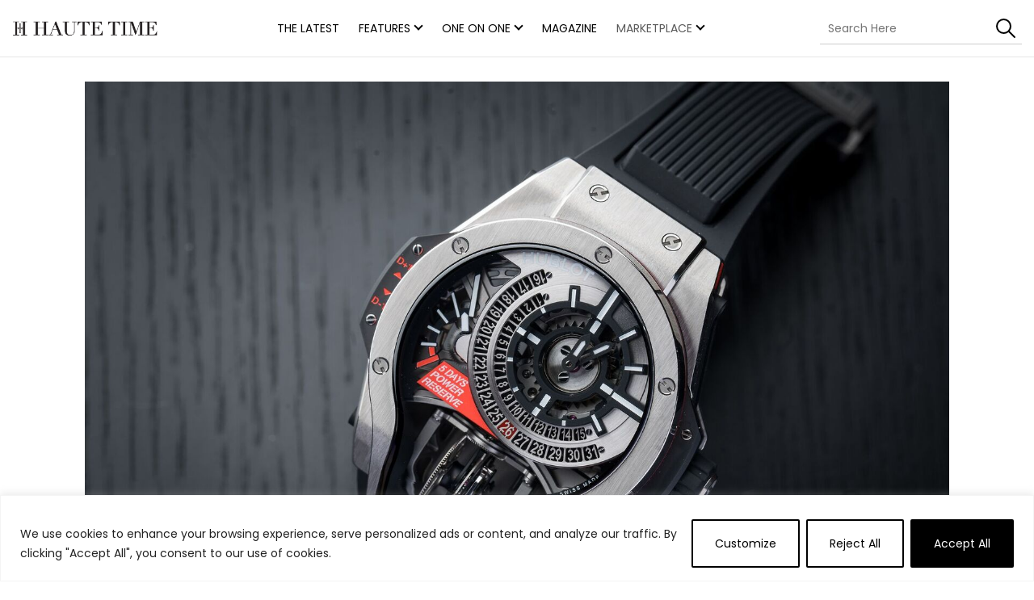

--- FILE ---
content_type: text/html; charset=UTF-8
request_url: https://www.hautetime.com/haute-complication-hublot-mp-09-tourbillon-bi-axis/
body_size: 24431
content:
<!DOCTYPE html>

<html class="no-js" lang="en-US">

	<head>

		<meta charset="UTF-8">
		<meta name="viewport" content="width=device-width, initial-scale=1.0" >

		<link rel="profile" href="https://gmpg.org/xfn/11">
		<link rel="preconnect" href="https://fonts.googleapis.com">
        <link rel="preconnect" href="https://fonts.gstatic.com" crossorigin>
        


		
		
		<style>
        .rtp-select-market, .rtp-markets-links { display: none; }
        </style>
        <script type='text/javascript'>
        /*(function() {
        var useSSL = 'https:' == document.location.protocol;
        var src = (useSSL ? 'https:' : 'http:') + '//www.googletagservices.com/tag/js/gpt.js';
        document.write('<scr' + 'ipt src="' + src + '"></scr' + 'ipt>');
        })();*/
        (function () {
    var gads = document.createElement('script');
    gads.async = true;
    gads.type = 'text/javascript';
    var useSSL = 'https:' === document.location.protocol;
    gads.src = (useSSL ? 'https:' : 'http:') +
        '//www.googletagservices.com/tag/js/gpt.js';
    var node = document.getElementsByTagName('script')[0];
    node.parentNode.insertBefore(gads, node);
}());
        </script>
        
        <meta name='robots' content='index, follow, max-image-preview:large, max-snippet:-1, max-video-preview:-1' />
	<style>img:is([sizes="auto" i], [sizes^="auto," i]) { contain-intrinsic-size: 3000px 1500px }</style>
	
	<!-- This site is optimized with the Yoast SEO plugin v23.3 - https://yoast.com/wordpress/plugins/seo/ -->
	<title>Haute Complication: Hublot MP-09 Tourbillon Bi-Axis</title><link rel="preload" data-rocket-preload as="style" href="https://fonts.googleapis.com/css2?family=Cormorant+Garamond:ital,wght@0,700;1,700&#038;family=Poppins:wght@400;600&#038;family=Rubik:wght@400;600&#038;display=swap" /><link rel="stylesheet" href="https://fonts.googleapis.com/css2?family=Cormorant+Garamond:ital,wght@0,700;1,700&#038;family=Poppins:wght@400;600&#038;family=Rubik:wght@400;600&#038;display=swap" media="print" onload="this.media='all'" /><noscript><link rel="stylesheet" href="https://fonts.googleapis.com/css2?family=Cormorant+Garamond:ital,wght@0,700;1,700&#038;family=Poppins:wght@400;600&#038;family=Rubik:wght@400;600&#038;display=swap" /></noscript>
	<meta name="description" content="One of the highlights of Baselworld this year was the Hublot MP-09 Tourbillon Bi-Axis Tourbillon. It might come as a surprise, but this watch houses the" />
	<link rel="canonical" href="https://www.hautetime.com/haute-complication-hublot-mp-09-tourbillon-bi-axis/" />
	<meta property="og:locale" content="en_US" />
	<meta property="og:type" content="article" />
	<meta property="og:title" content="Haute Complication: Hublot MP-09 Tourbillon Bi-Axis" />
	<meta property="og:description" content="One of the highlights of Baselworld this year was the Hublot MP-09 Tourbillon Bi-Axis Tourbillon. It might come as a surprise, but this watch houses the" />
	<meta property="og:url" content="https://www.hautetime.com/haute-complication-hublot-mp-09-tourbillon-bi-axis/" />
	<meta property="og:site_name" content="Haute Time" />
	<meta property="article:publisher" content="https://www.facebook.com/Hautetime" />
	<meta property="article:published_time" content="2017-04-11T13:00:06+00:00" />
	<meta property="article:modified_time" content="2017-04-10T21:17:34+00:00" />
	<meta property="og:image" content="https://www.hautetime.com/wp-content/uploads/2017/04/Haute-Complication-Hublot-MP-09-Tourbillon-Bi-Axis-.jpeg" />
	<meta property="og:image:width" content="1600" />
	<meta property="og:image:height" content="1067" />
	<meta property="og:image:type" content="image/jpeg" />
	<meta name="author" content="Martin Green" />
	<meta name="twitter:card" content="summary_large_image" />
	<meta name="twitter:creator" content="@hautetime" />
	<meta name="twitter:site" content="@hautetime" />
	<meta name="twitter:label1" content="Written by" />
	<meta name="twitter:data1" content="Martin Green" />
	<meta name="twitter:label2" content="Est. reading time" />
	<meta name="twitter:data2" content="2 minutes" />
	<script type="application/ld+json" class="yoast-schema-graph">{"@context":"https://schema.org","@graph":[{"@type":"WebPage","@id":"https://www.hautetime.com/haute-complication-hublot-mp-09-tourbillon-bi-axis/","url":"https://www.hautetime.com/haute-complication-hublot-mp-09-tourbillon-bi-axis/","name":"Haute Complication: Hublot MP-09 Tourbillon Bi-Axis","isPartOf":{"@id":"https://www.hautetime.com/#website"},"primaryImageOfPage":{"@id":"https://www.hautetime.com/haute-complication-hublot-mp-09-tourbillon-bi-axis/#primaryimage"},"image":{"@id":"https://www.hautetime.com/haute-complication-hublot-mp-09-tourbillon-bi-axis/#primaryimage"},"thumbnailUrl":"https://www.hautetime.com/wp-content/uploads/2017/04/Haute-Complication-Hublot-MP-09-Tourbillon-Bi-Axis-.jpeg","datePublished":"2017-04-11T13:00:06+00:00","dateModified":"2017-04-10T21:17:34+00:00","author":{"@id":"https://www.hautetime.com/#/schema/person/912a11b7228ab29ecb99bfbf5aa605f7"},"description":"One of the highlights of Baselworld this year was the Hublot MP-09 Tourbillon Bi-Axis Tourbillon. It might come as a surprise, but this watch houses the","breadcrumb":{"@id":"https://www.hautetime.com/haute-complication-hublot-mp-09-tourbillon-bi-axis/#breadcrumb"},"inLanguage":"en-US","potentialAction":[{"@type":"ReadAction","target":["https://www.hautetime.com/haute-complication-hublot-mp-09-tourbillon-bi-axis/"]}]},{"@type":"ImageObject","inLanguage":"en-US","@id":"https://www.hautetime.com/haute-complication-hublot-mp-09-tourbillon-bi-axis/#primaryimage","url":"https://www.hautetime.com/wp-content/uploads/2017/04/Haute-Complication-Hublot-MP-09-Tourbillon-Bi-Axis-.jpeg","contentUrl":"https://www.hautetime.com/wp-content/uploads/2017/04/Haute-Complication-Hublot-MP-09-Tourbillon-Bi-Axis-.jpeg","width":1600,"height":1067,"caption":"With the Hublot MP-09 Tourbillon Bi-Axis the multi-axis tourbillon is perfectly integrated in the overall design of the watch."},{"@type":"BreadcrumbList","@id":"https://www.hautetime.com/haute-complication-hublot-mp-09-tourbillon-bi-axis/#breadcrumb","itemListElement":[{"@type":"ListItem","position":1,"name":"Home","item":"https://www.hautetime.com/"},{"@type":"ListItem","position":2,"name":"Haute Complication: Hublot MP-09 Tourbillon Bi-Axis"}]},{"@type":"WebSite","@id":"https://www.hautetime.com/#website","url":"https://www.hautetime.com/","name":"Haute Time","description":"Haute Time is a Top Luxury Watch Brands news site.  Find Cartier, Patek Philippe, Richard Mille, Hublot, Breguet &amp; Piaget and more. The #1 online resource for luxury watches.","potentialAction":[{"@type":"SearchAction","target":{"@type":"EntryPoint","urlTemplate":"https://www.hautetime.com/?s={search_term_string}"},"query-input":"required name=search_term_string"}],"inLanguage":"en-US"},{"@type":"Person","@id":"https://www.hautetime.com/#/schema/person/912a11b7228ab29ecb99bfbf5aa605f7","name":"Martin Green","url":"https://www.hautetime.com/author/martin-green/"}]}</script>
	<!-- / Yoast SEO plugin. -->


<link href='https://fonts.gstatic.com' crossorigin rel='preconnect' />
<link rel="alternate" type="application/rss+xml" title="Haute Time &raquo; Feed" href="https://www.hautetime.com/feed/" />
<link rel="alternate" type="application/rss+xml" title="Haute Time &raquo; Comments Feed" href="https://www.hautetime.com/comments/feed/" />
<style id='wp-emoji-styles-inline-css'>

	img.wp-smiley, img.emoji {
		display: inline !important;
		border: none !important;
		box-shadow: none !important;
		height: 1em !important;
		width: 1em !important;
		margin: 0 0.07em !important;
		vertical-align: -0.1em !important;
		background: none !important;
		padding: 0 !important;
	}
</style>
<link rel='stylesheet' id='wp-block-library-css' href='https://www.hautetime.com/wp-includes/css/dist/block-library/style.min.css?ver=6.7.4' media='all' />
<style id='classic-theme-styles-inline-css'>
/*! This file is auto-generated */
.wp-block-button__link{color:#fff;background-color:#32373c;border-radius:9999px;box-shadow:none;text-decoration:none;padding:calc(.667em + 2px) calc(1.333em + 2px);font-size:1.125em}.wp-block-file__button{background:#32373c;color:#fff;text-decoration:none}
</style>
<style id='global-styles-inline-css'>
:root{--wp--preset--aspect-ratio--square: 1;--wp--preset--aspect-ratio--4-3: 4/3;--wp--preset--aspect-ratio--3-4: 3/4;--wp--preset--aspect-ratio--3-2: 3/2;--wp--preset--aspect-ratio--2-3: 2/3;--wp--preset--aspect-ratio--16-9: 16/9;--wp--preset--aspect-ratio--9-16: 9/16;--wp--preset--color--black: #000000;--wp--preset--color--cyan-bluish-gray: #abb8c3;--wp--preset--color--white: #ffffff;--wp--preset--color--pale-pink: #f78da7;--wp--preset--color--vivid-red: #cf2e2e;--wp--preset--color--luminous-vivid-orange: #ff6900;--wp--preset--color--luminous-vivid-amber: #fcb900;--wp--preset--color--light-green-cyan: #7bdcb5;--wp--preset--color--vivid-green-cyan: #00d084;--wp--preset--color--pale-cyan-blue: #8ed1fc;--wp--preset--color--vivid-cyan-blue: #0693e3;--wp--preset--color--vivid-purple: #9b51e0;--wp--preset--color--accent: #000000;--wp--preset--color--primary: #000000;--wp--preset--color--secondary: #6d6d6d;--wp--preset--color--subtle-background: #dcd7ca;--wp--preset--color--background: #f5efe0;--wp--preset--gradient--vivid-cyan-blue-to-vivid-purple: linear-gradient(135deg,rgba(6,147,227,1) 0%,rgb(155,81,224) 100%);--wp--preset--gradient--light-green-cyan-to-vivid-green-cyan: linear-gradient(135deg,rgb(122,220,180) 0%,rgb(0,208,130) 100%);--wp--preset--gradient--luminous-vivid-amber-to-luminous-vivid-orange: linear-gradient(135deg,rgba(252,185,0,1) 0%,rgba(255,105,0,1) 100%);--wp--preset--gradient--luminous-vivid-orange-to-vivid-red: linear-gradient(135deg,rgba(255,105,0,1) 0%,rgb(207,46,46) 100%);--wp--preset--gradient--very-light-gray-to-cyan-bluish-gray: linear-gradient(135deg,rgb(238,238,238) 0%,rgb(169,184,195) 100%);--wp--preset--gradient--cool-to-warm-spectrum: linear-gradient(135deg,rgb(74,234,220) 0%,rgb(151,120,209) 20%,rgb(207,42,186) 40%,rgb(238,44,130) 60%,rgb(251,105,98) 80%,rgb(254,248,76) 100%);--wp--preset--gradient--blush-light-purple: linear-gradient(135deg,rgb(255,206,236) 0%,rgb(152,150,240) 100%);--wp--preset--gradient--blush-bordeaux: linear-gradient(135deg,rgb(254,205,165) 0%,rgb(254,45,45) 50%,rgb(107,0,62) 100%);--wp--preset--gradient--luminous-dusk: linear-gradient(135deg,rgb(255,203,112) 0%,rgb(199,81,192) 50%,rgb(65,88,208) 100%);--wp--preset--gradient--pale-ocean: linear-gradient(135deg,rgb(255,245,203) 0%,rgb(182,227,212) 50%,rgb(51,167,181) 100%);--wp--preset--gradient--electric-grass: linear-gradient(135deg,rgb(202,248,128) 0%,rgb(113,206,126) 100%);--wp--preset--gradient--midnight: linear-gradient(135deg,rgb(2,3,129) 0%,rgb(40,116,252) 100%);--wp--preset--font-size--small: 18px;--wp--preset--font-size--medium: 20px;--wp--preset--font-size--large: 26.25px;--wp--preset--font-size--x-large: 42px;--wp--preset--font-size--normal: 21px;--wp--preset--font-size--larger: 32px;--wp--preset--spacing--20: 0.44rem;--wp--preset--spacing--30: 0.67rem;--wp--preset--spacing--40: 1rem;--wp--preset--spacing--50: 1.5rem;--wp--preset--spacing--60: 2.25rem;--wp--preset--spacing--70: 3.38rem;--wp--preset--spacing--80: 5.06rem;--wp--preset--shadow--natural: 6px 6px 9px rgba(0, 0, 0, 0.2);--wp--preset--shadow--deep: 12px 12px 50px rgba(0, 0, 0, 0.4);--wp--preset--shadow--sharp: 6px 6px 0px rgba(0, 0, 0, 0.2);--wp--preset--shadow--outlined: 6px 6px 0px -3px rgba(255, 255, 255, 1), 6px 6px rgba(0, 0, 0, 1);--wp--preset--shadow--crisp: 6px 6px 0px rgba(0, 0, 0, 1);}:where(.is-layout-flex){gap: 0.5em;}:where(.is-layout-grid){gap: 0.5em;}body .is-layout-flex{display: flex;}.is-layout-flex{flex-wrap: wrap;align-items: center;}.is-layout-flex > :is(*, div){margin: 0;}body .is-layout-grid{display: grid;}.is-layout-grid > :is(*, div){margin: 0;}:where(.wp-block-columns.is-layout-flex){gap: 2em;}:where(.wp-block-columns.is-layout-grid){gap: 2em;}:where(.wp-block-post-template.is-layout-flex){gap: 1.25em;}:where(.wp-block-post-template.is-layout-grid){gap: 1.25em;}.has-black-color{color: var(--wp--preset--color--black) !important;}.has-cyan-bluish-gray-color{color: var(--wp--preset--color--cyan-bluish-gray) !important;}.has-white-color{color: var(--wp--preset--color--white) !important;}.has-pale-pink-color{color: var(--wp--preset--color--pale-pink) !important;}.has-vivid-red-color{color: var(--wp--preset--color--vivid-red) !important;}.has-luminous-vivid-orange-color{color: var(--wp--preset--color--luminous-vivid-orange) !important;}.has-luminous-vivid-amber-color{color: var(--wp--preset--color--luminous-vivid-amber) !important;}.has-light-green-cyan-color{color: var(--wp--preset--color--light-green-cyan) !important;}.has-vivid-green-cyan-color{color: var(--wp--preset--color--vivid-green-cyan) !important;}.has-pale-cyan-blue-color{color: var(--wp--preset--color--pale-cyan-blue) !important;}.has-vivid-cyan-blue-color{color: var(--wp--preset--color--vivid-cyan-blue) !important;}.has-vivid-purple-color{color: var(--wp--preset--color--vivid-purple) !important;}.has-black-background-color{background-color: var(--wp--preset--color--black) !important;}.has-cyan-bluish-gray-background-color{background-color: var(--wp--preset--color--cyan-bluish-gray) !important;}.has-white-background-color{background-color: var(--wp--preset--color--white) !important;}.has-pale-pink-background-color{background-color: var(--wp--preset--color--pale-pink) !important;}.has-vivid-red-background-color{background-color: var(--wp--preset--color--vivid-red) !important;}.has-luminous-vivid-orange-background-color{background-color: var(--wp--preset--color--luminous-vivid-orange) !important;}.has-luminous-vivid-amber-background-color{background-color: var(--wp--preset--color--luminous-vivid-amber) !important;}.has-light-green-cyan-background-color{background-color: var(--wp--preset--color--light-green-cyan) !important;}.has-vivid-green-cyan-background-color{background-color: var(--wp--preset--color--vivid-green-cyan) !important;}.has-pale-cyan-blue-background-color{background-color: var(--wp--preset--color--pale-cyan-blue) !important;}.has-vivid-cyan-blue-background-color{background-color: var(--wp--preset--color--vivid-cyan-blue) !important;}.has-vivid-purple-background-color{background-color: var(--wp--preset--color--vivid-purple) !important;}.has-black-border-color{border-color: var(--wp--preset--color--black) !important;}.has-cyan-bluish-gray-border-color{border-color: var(--wp--preset--color--cyan-bluish-gray) !important;}.has-white-border-color{border-color: var(--wp--preset--color--white) !important;}.has-pale-pink-border-color{border-color: var(--wp--preset--color--pale-pink) !important;}.has-vivid-red-border-color{border-color: var(--wp--preset--color--vivid-red) !important;}.has-luminous-vivid-orange-border-color{border-color: var(--wp--preset--color--luminous-vivid-orange) !important;}.has-luminous-vivid-amber-border-color{border-color: var(--wp--preset--color--luminous-vivid-amber) !important;}.has-light-green-cyan-border-color{border-color: var(--wp--preset--color--light-green-cyan) !important;}.has-vivid-green-cyan-border-color{border-color: var(--wp--preset--color--vivid-green-cyan) !important;}.has-pale-cyan-blue-border-color{border-color: var(--wp--preset--color--pale-cyan-blue) !important;}.has-vivid-cyan-blue-border-color{border-color: var(--wp--preset--color--vivid-cyan-blue) !important;}.has-vivid-purple-border-color{border-color: var(--wp--preset--color--vivid-purple) !important;}.has-vivid-cyan-blue-to-vivid-purple-gradient-background{background: var(--wp--preset--gradient--vivid-cyan-blue-to-vivid-purple) !important;}.has-light-green-cyan-to-vivid-green-cyan-gradient-background{background: var(--wp--preset--gradient--light-green-cyan-to-vivid-green-cyan) !important;}.has-luminous-vivid-amber-to-luminous-vivid-orange-gradient-background{background: var(--wp--preset--gradient--luminous-vivid-amber-to-luminous-vivid-orange) !important;}.has-luminous-vivid-orange-to-vivid-red-gradient-background{background: var(--wp--preset--gradient--luminous-vivid-orange-to-vivid-red) !important;}.has-very-light-gray-to-cyan-bluish-gray-gradient-background{background: var(--wp--preset--gradient--very-light-gray-to-cyan-bluish-gray) !important;}.has-cool-to-warm-spectrum-gradient-background{background: var(--wp--preset--gradient--cool-to-warm-spectrum) !important;}.has-blush-light-purple-gradient-background{background: var(--wp--preset--gradient--blush-light-purple) !important;}.has-blush-bordeaux-gradient-background{background: var(--wp--preset--gradient--blush-bordeaux) !important;}.has-luminous-dusk-gradient-background{background: var(--wp--preset--gradient--luminous-dusk) !important;}.has-pale-ocean-gradient-background{background: var(--wp--preset--gradient--pale-ocean) !important;}.has-electric-grass-gradient-background{background: var(--wp--preset--gradient--electric-grass) !important;}.has-midnight-gradient-background{background: var(--wp--preset--gradient--midnight) !important;}.has-small-font-size{font-size: var(--wp--preset--font-size--small) !important;}.has-medium-font-size{font-size: var(--wp--preset--font-size--medium) !important;}.has-large-font-size{font-size: var(--wp--preset--font-size--large) !important;}.has-x-large-font-size{font-size: var(--wp--preset--font-size--x-large) !important;}
:where(.wp-block-post-template.is-layout-flex){gap: 1.25em;}:where(.wp-block-post-template.is-layout-grid){gap: 1.25em;}
:where(.wp-block-columns.is-layout-flex){gap: 2em;}:where(.wp-block-columns.is-layout-grid){gap: 2em;}
:root :where(.wp-block-pullquote){font-size: 1.5em;line-height: 1.6;}
</style>
<link rel='stylesheet' id='rtsocial-styleSheet-css' href='https://www.hautetime.com/wp-content/plugins/rtsocial/styles/style.css?ver=1708602423' media='all' />
<link rel='stylesheet' id='twentytwenty-style-css' href='https://www.hautetime.com/wp-content/themes/hautetime/style.css?ver=2.2' media='all' />
<style id='twentytwenty-style-inline-css'>
.color-accent,.color-accent-hover:hover,.color-accent-hover:focus,:root .has-accent-color,.has-drop-cap:not(:focus):first-letter,.wp-block-button.is-style-outline,a { color: #000000; }blockquote,.border-color-accent,.border-color-accent-hover:hover,.border-color-accent-hover:focus { border-color: #000000; }button,.button,.faux-button,.wp-block-button__link,.wp-block-file .wp-block-file__button,input[type="button"],input[type="reset"],input[type="submit"],.bg-accent,.bg-accent-hover:hover,.bg-accent-hover:focus,:root .has-accent-background-color,.comment-reply-link { background-color: #000000; }.fill-children-accent,.fill-children-accent * { fill: #000000; }body,.entry-title a,:root .has-primary-color { color: #000000; }:root .has-primary-background-color { background-color: #000000; }cite,figcaption,.wp-caption-text,.post-meta,.entry-content .wp-block-archives li,.entry-content .wp-block-categories li,.entry-content .wp-block-latest-posts li,.wp-block-latest-comments__comment-date,.wp-block-latest-posts__post-date,.wp-block-embed figcaption,.wp-block-image figcaption,.wp-block-pullquote cite,.comment-metadata,.comment-respond .comment-notes,.comment-respond .logged-in-as,.pagination .dots,.entry-content hr:not(.has-background),hr.styled-separator,:root .has-secondary-color { color: #6d6d6d; }:root .has-secondary-background-color { background-color: #6d6d6d; }pre,fieldset,input,textarea,table,table *,hr { border-color: #dcd7ca; }caption,code,code,kbd,samp,.wp-block-table.is-style-stripes tbody tr:nth-child(odd),:root .has-subtle-background-background-color { background-color: #dcd7ca; }.wp-block-table.is-style-stripes { border-bottom-color: #dcd7ca; }.wp-block-latest-posts.is-grid li { border-top-color: #dcd7ca; }:root .has-subtle-background-color { color: #dcd7ca; }body:not(.overlay-header) .primary-menu > li > a,body:not(.overlay-header) .primary-menu > li > .icon,.modal-menu a,.footer-menu a, .footer-widgets a,#site-footer .wp-block-button.is-style-outline,.wp-block-pullquote:before,.singular:not(.overlay-header) .entry-header a,.archive-header a,.header-footer-group .color-accent,.header-footer-group .color-accent-hover:hover { color: #000000; }.social-icons a,#site-footer button:not(.toggle),#site-footer .button,#site-footer .faux-button,#site-footer .wp-block-button__link,#site-footer .wp-block-file__button,#site-footer input[type="button"],#site-footer input[type="reset"],#site-footer input[type="submit"] { background-color: #000000; }.header-footer-group,body:not(.overlay-header) #site-header .toggle,.menu-modal .toggle { color: #000000; }body:not(.overlay-header) .primary-menu ul { background-color: #000000; }body:not(.overlay-header) .primary-menu > li > ul:after { border-bottom-color: #000000; }body:not(.overlay-header) .primary-menu ul ul:after { border-left-color: #000000; }.site-description,body:not(.overlay-header) .toggle-inner .toggle-text,.widget .post-date,.widget .rss-date,.widget_archive li,.widget_categories li,.widget cite,.widget_pages li,.widget_meta li,.widget_nav_menu li,.powered-by-wordpress,.to-the-top,.singular .entry-header .post-meta,.singular:not(.overlay-header) .entry-header .post-meta a { color: #6d6d6d; }.header-footer-group pre,.header-footer-group fieldset,.header-footer-group input,.header-footer-group textarea,.header-footer-group table,.header-footer-group table *,.footer-nav-widgets-wrapper,#site-footer,.menu-modal nav *,.footer-widgets-outer-wrapper,.footer-top { border-color: #dcd7ca; }.header-footer-group table caption,body:not(.overlay-header) .header-inner .toggle-wrapper::before { background-color: #dcd7ca; }
</style>
<link rel='stylesheet' id='twentytwenty-plugin-style-css' href='https://www.hautetime.com/wp-content/themes/hautetime/assets/css/plugins.css?ver=2.2' media='' />
<link rel='stylesheet' id='twentytwenty-hautetime-style-css' href='https://www.hautetime.com/wp-content/themes/hautetime/assets/fontello/css/haute-time.css?ver=2.2' media='' />
<link rel='stylesheet' id='twentytwenty-custom-style-css' href='https://www.hautetime.com/wp-content/themes/hautetime/assets/css/style.css?ver=1.64.0' media='' />
<link rel='stylesheet' id='newsletter-css' href='https://www.hautetime.com/wp-content/plugins/newsletter/style.css?ver=8.4.8' media='all' />
<script id="cookie-law-info-js-extra">
var _ckyConfig = {"_ipData":[],"_assetsURL":"https:\/\/www.hautetime.com\/wp-content\/plugins\/cookie-law-info\/lite\/frontend\/images\/","_publicURL":"https:\/\/www.hautetime.com","_expiry":"365","_categories":[{"name":"Necessary","slug":"necessary","isNecessary":true,"ccpaDoNotSell":true,"cookies":[],"active":true,"defaultConsent":{"gdpr":true,"ccpa":true}},{"name":"Functional","slug":"functional","isNecessary":false,"ccpaDoNotSell":true,"cookies":[],"active":true,"defaultConsent":{"gdpr":false,"ccpa":false}},{"name":"Analytics","slug":"analytics","isNecessary":false,"ccpaDoNotSell":true,"cookies":[],"active":true,"defaultConsent":{"gdpr":false,"ccpa":false}},{"name":"Performance","slug":"performance","isNecessary":false,"ccpaDoNotSell":true,"cookies":[],"active":true,"defaultConsent":{"gdpr":false,"ccpa":false}},{"name":"Advertisement","slug":"advertisement","isNecessary":false,"ccpaDoNotSell":true,"cookies":[],"active":true,"defaultConsent":{"gdpr":false,"ccpa":false}}],"_activeLaw":"gdpr","_rootDomain":"","_block":"1","_showBanner":"1","_bannerConfig":{"settings":{"type":"banner","preferenceCenterType":"popup","position":"bottom","applicableLaw":"gdpr"},"behaviours":{"reloadBannerOnAccept":false,"loadAnalyticsByDefault":false,"animations":{"onLoad":"animate","onHide":"sticky"}},"config":{"revisitConsent":{"status":true,"tag":"revisit-consent","position":"bottom-left","meta":{"url":"#"},"styles":{"background-color":"#000"},"elements":{"title":{"type":"text","tag":"revisit-consent-title","status":true,"styles":{"color":"#0056a7"}}}},"preferenceCenter":{"toggle":{"status":true,"tag":"detail-category-toggle","type":"toggle","states":{"active":{"styles":{"background-color":"#1863DC"}},"inactive":{"styles":{"background-color":"#D0D5D2"}}}}},"categoryPreview":{"status":false,"toggle":{"status":true,"tag":"detail-category-preview-toggle","type":"toggle","states":{"active":{"styles":{"background-color":"#1863DC"}},"inactive":{"styles":{"background-color":"#D0D5D2"}}}}},"videoPlaceholder":{"status":true,"styles":{"background-color":"#000000","border-color":"#000000cc","color":"#ffffff"}},"readMore":{"status":false,"tag":"readmore-button","type":"link","meta":{"noFollow":true,"newTab":true},"styles":{"color":"#1863DC","background-color":"transparent","border-color":"transparent"}},"auditTable":{"status":true},"optOption":{"status":true,"toggle":{"status":true,"tag":"optout-option-toggle","type":"toggle","states":{"active":{"styles":{"background-color":"#1863dc"}},"inactive":{"styles":{"background-color":"#FFFFFF"}}}}}}},"_version":"3.2.6","_logConsent":"1","_tags":[{"tag":"accept-button","styles":{"color":"#FFFFFF","background-color":"#000000","border-color":"#000000"}},{"tag":"reject-button","styles":{"color":"#000000","background-color":"transparent","border-color":"#000000"}},{"tag":"settings-button","styles":{"color":"#000","background-color":"transparent","border-color":"#000"}},{"tag":"readmore-button","styles":{"color":"#1863DC","background-color":"transparent","border-color":"transparent"}},{"tag":"donotsell-button","styles":{"color":"#1863DC","background-color":"transparent","border-color":"transparent"}},{"tag":"accept-button","styles":{"color":"#FFFFFF","background-color":"#000000","border-color":"#000000"}},{"tag":"revisit-consent","styles":{"background-color":"#000"}}],"_shortCodes":[{"key":"cky_readmore","content":"<a href=\"#\" class=\"cky-policy\" aria-label=\"Read More\" target=\"_blank\" rel=\"noopener\" data-cky-tag=\"readmore-button\">Read More<\/a>","tag":"readmore-button","status":false,"attributes":{"rel":"nofollow","target":"_blank"}},{"key":"cky_show_desc","content":"<button class=\"cky-show-desc-btn\" data-cky-tag=\"show-desc-button\" aria-label=\"Show more\">Show more<\/button>","tag":"show-desc-button","status":true,"attributes":[]},{"key":"cky_hide_desc","content":"<button class=\"cky-show-desc-btn\" data-cky-tag=\"hide-desc-button\" aria-label=\"Show less\">Show less<\/button>","tag":"hide-desc-button","status":true,"attributes":[]},{"key":"cky_category_toggle_label","content":"[cky_{{status}}_category_label] [cky_preference_{{category_slug}}_title]","tag":"","status":true,"attributes":[]},{"key":"cky_enable_category_label","content":"Enable","tag":"","status":true,"attributes":[]},{"key":"cky_disable_category_label","content":"Disable","tag":"","status":true,"attributes":[]},{"key":"cky_video_placeholder","content":"<div class=\"video-placeholder-normal\" data-cky-tag=\"video-placeholder\" id=\"[UNIQUEID]\"><p class=\"video-placeholder-text-normal\" data-cky-tag=\"placeholder-title\">Please accept the cookie consent<\/p><\/div>","tag":"","status":true,"attributes":[]},{"key":"cky_enable_optout_label","content":"Enable","tag":"","status":true,"attributes":[]},{"key":"cky_disable_optout_label","content":"Disable","tag":"","status":true,"attributes":[]},{"key":"cky_optout_toggle_label","content":"[cky_{{status}}_optout_label] [cky_optout_option_title]","tag":"","status":true,"attributes":[]},{"key":"cky_optout_option_title","content":"Do Not Sell or Share My Personal Information","tag":"","status":true,"attributes":[]},{"key":"cky_optout_close_label","content":"Close","tag":"","status":true,"attributes":[]}],"_rtl":"","_language":"en","_providersToBlock":[]};
var _ckyStyles = {"css":".cky-overlay{background: #000000; opacity: 0.4; position: fixed; top: 0; left: 0; width: 100%; height: 100%; z-index: 99999999;}.cky-hide{display: none;}.cky-btn-revisit-wrapper{display: flex; align-items: center; justify-content: center; background: #0056a7; width: 45px; height: 45px; border-radius: 50%; position: fixed; z-index: 999999; cursor: pointer;}.cky-revisit-bottom-left{bottom: 15px; left: 15px;}.cky-revisit-bottom-right{bottom: 15px; right: 15px;}.cky-btn-revisit-wrapper .cky-btn-revisit{display: flex; align-items: center; justify-content: center; background: none; border: none; cursor: pointer; position: relative; margin: 0; padding: 0;}.cky-btn-revisit-wrapper .cky-btn-revisit img{max-width: fit-content; margin: 0; height: 30px; width: 30px;}.cky-revisit-bottom-left:hover::before{content: attr(data-tooltip); position: absolute; background: #4e4b66; color: #ffffff; left: calc(100% + 7px); font-size: 12px; line-height: 16px; width: max-content; padding: 4px 8px; border-radius: 4px;}.cky-revisit-bottom-left:hover::after{position: absolute; content: \"\"; border: 5px solid transparent; left: calc(100% + 2px); border-left-width: 0; border-right-color: #4e4b66;}.cky-revisit-bottom-right:hover::before{content: attr(data-tooltip); position: absolute; background: #4e4b66; color: #ffffff; right: calc(100% + 7px); font-size: 12px; line-height: 16px; width: max-content; padding: 4px 8px; border-radius: 4px;}.cky-revisit-bottom-right:hover::after{position: absolute; content: \"\"; border: 5px solid transparent; right: calc(100% + 2px); border-right-width: 0; border-left-color: #4e4b66;}.cky-revisit-hide{display: none;}.cky-consent-container{position: fixed; width: 100%; box-sizing: border-box; z-index: 9999999;}.cky-consent-container .cky-consent-bar{background: #ffffff; border: 1px solid; padding: 16.5px 24px; box-shadow: 0 -1px 10px 0 #acabab4d;}.cky-banner-bottom{bottom: 0; left: 0;}.cky-banner-top{top: 0; left: 0;}.cky-custom-brand-logo-wrapper .cky-custom-brand-logo{width: 100px; height: auto; margin: 0 0 12px 0;}.cky-notice .cky-title{color: #212121; font-weight: 700; font-size: 18px; line-height: 24px; margin: 0 0 12px 0;}.cky-notice-group{display: flex; justify-content: space-between; align-items: center; font-size: 14px; line-height: 24px; font-weight: 400;}.cky-notice-des *,.cky-preference-content-wrapper *,.cky-accordion-header-des *,.cky-gpc-wrapper .cky-gpc-desc *{font-size: 14px;}.cky-notice-des{color: #212121; font-size: 14px; line-height: 24px; font-weight: 400;}.cky-notice-des img{height: 25px; width: 25px;}.cky-consent-bar .cky-notice-des p,.cky-gpc-wrapper .cky-gpc-desc p,.cky-preference-body-wrapper .cky-preference-content-wrapper p,.cky-accordion-header-wrapper .cky-accordion-header-des p,.cky-cookie-des-table li div:last-child p{color: inherit; margin-top: 0; overflow-wrap: break-word;}.cky-notice-des P:last-child,.cky-preference-content-wrapper p:last-child,.cky-cookie-des-table li div:last-child p:last-child,.cky-gpc-wrapper .cky-gpc-desc p:last-child{margin-bottom: 0;}.cky-notice-des a.cky-policy,.cky-notice-des button.cky-policy{font-size: 14px; color: #1863dc; white-space: nowrap; cursor: pointer; background: transparent; border: 1px solid; text-decoration: underline;}.cky-notice-des button.cky-policy{padding: 0;}.cky-notice-des a.cky-policy:focus-visible,.cky-notice-des button.cky-policy:focus-visible,.cky-preference-content-wrapper .cky-show-desc-btn:focus-visible,.cky-accordion-header .cky-accordion-btn:focus-visible,.cky-preference-header .cky-btn-close:focus-visible,.cky-switch input[type=\"checkbox\"]:focus-visible,.cky-footer-wrapper a:focus-visible,.cky-btn:focus-visible{outline: 2px solid #1863dc; outline-offset: 2px;}.cky-btn:focus:not(:focus-visible),.cky-accordion-header .cky-accordion-btn:focus:not(:focus-visible),.cky-preference-content-wrapper .cky-show-desc-btn:focus:not(:focus-visible),.cky-btn-revisit-wrapper .cky-btn-revisit:focus:not(:focus-visible),.cky-preference-header .cky-btn-close:focus:not(:focus-visible),.cky-consent-bar .cky-banner-btn-close:focus:not(:focus-visible){outline: 0;}button.cky-show-desc-btn:not(:hover):not(:active){color: #1863dc; background: transparent;}button.cky-accordion-btn:not(:hover):not(:active),button.cky-banner-btn-close:not(:hover):not(:active),button.cky-btn-close:not(:hover):not(:active),button.cky-btn-revisit:not(:hover):not(:active){background: transparent;}.cky-consent-bar button:hover,.cky-modal.cky-modal-open button:hover,.cky-consent-bar button:focus,.cky-modal.cky-modal-open button:focus{text-decoration: none;}.cky-notice-btn-wrapper{display: flex; justify-content: center; align-items: center; margin-left: 15px;}.cky-notice-btn-wrapper .cky-btn{text-shadow: none; box-shadow: none;}.cky-btn{font-size: 14px; font-family: inherit; line-height: 24px; padding: 8px 27px; font-weight: 500; margin: 0 8px 0 0; border-radius: 2px; white-space: nowrap; cursor: pointer; text-align: center; text-transform: none; min-height: 0;}.cky-btn:hover{opacity: 0.8;}.cky-btn-customize{color: #1863dc; background: transparent; border: 2px solid #1863dc;}.cky-btn-reject{color: #1863dc; background: transparent; border: 2px solid #1863dc;}.cky-btn-accept{background: #1863dc; color: #ffffff; border: 2px solid #1863dc;}.cky-btn:last-child{margin-right: 0;}@media (max-width: 768px){.cky-notice-group{display: block;}.cky-notice-btn-wrapper{margin-left: 0;}.cky-notice-btn-wrapper .cky-btn{flex: auto; max-width: 100%; margin-top: 10px; white-space: unset;}}@media (max-width: 576px){.cky-notice-btn-wrapper{flex-direction: column;}.cky-custom-brand-logo-wrapper, .cky-notice .cky-title, .cky-notice-des, .cky-notice-btn-wrapper{padding: 0 28px;}.cky-consent-container .cky-consent-bar{padding: 16.5px 0;}.cky-notice-des{max-height: 40vh; overflow-y: scroll;}.cky-notice-btn-wrapper .cky-btn{width: 100%; padding: 8px; margin-right: 0;}.cky-notice-btn-wrapper .cky-btn-accept{order: 1;}.cky-notice-btn-wrapper .cky-btn-reject{order: 3;}.cky-notice-btn-wrapper .cky-btn-customize{order: 2;}}@media (max-width: 425px){.cky-custom-brand-logo-wrapper, .cky-notice .cky-title, .cky-notice-des, .cky-notice-btn-wrapper{padding: 0 24px;}.cky-notice-btn-wrapper{flex-direction: column;}.cky-btn{width: 100%; margin: 10px 0 0 0;}.cky-notice-btn-wrapper .cky-btn-customize{order: 2;}.cky-notice-btn-wrapper .cky-btn-reject{order: 3;}.cky-notice-btn-wrapper .cky-btn-accept{order: 1; margin-top: 16px;}}@media (max-width: 352px){.cky-notice .cky-title{font-size: 16px;}.cky-notice-des *{font-size: 12px;}.cky-notice-des, .cky-btn{font-size: 12px;}}.cky-modal.cky-modal-open{display: flex; visibility: visible; -webkit-transform: translate(-50%, -50%); -moz-transform: translate(-50%, -50%); -ms-transform: translate(-50%, -50%); -o-transform: translate(-50%, -50%); transform: translate(-50%, -50%); top: 50%; left: 50%; transition: all 1s ease;}.cky-modal{box-shadow: 0 32px 68px rgba(0, 0, 0, 0.3); margin: 0 auto; position: fixed; max-width: 100%; background: #ffffff; top: 50%; box-sizing: border-box; border-radius: 6px; z-index: 999999999; color: #212121; -webkit-transform: translate(-50%, 100%); -moz-transform: translate(-50%, 100%); -ms-transform: translate(-50%, 100%); -o-transform: translate(-50%, 100%); transform: translate(-50%, 100%); visibility: hidden; transition: all 0s ease;}.cky-preference-center{max-height: 79vh; overflow: hidden; width: 845px; overflow: hidden; flex: 1 1 0; display: flex; flex-direction: column; border-radius: 6px;}.cky-preference-header{display: flex; align-items: center; justify-content: space-between; padding: 22px 24px; border-bottom: 1px solid;}.cky-preference-header .cky-preference-title{font-size: 18px; font-weight: 700; line-height: 24px;}.cky-preference-header .cky-btn-close{margin: 0; cursor: pointer; vertical-align: middle; padding: 0; background: none; border: none; width: auto; height: auto; min-height: 0; line-height: 0; text-shadow: none; box-shadow: none;}.cky-preference-header .cky-btn-close img{margin: 0; height: 10px; width: 10px;}.cky-preference-body-wrapper{padding: 0 24px; flex: 1; overflow: auto; box-sizing: border-box;}.cky-preference-content-wrapper,.cky-gpc-wrapper .cky-gpc-desc{font-size: 14px; line-height: 24px; font-weight: 400; padding: 12px 0;}.cky-preference-content-wrapper{border-bottom: 1px solid;}.cky-preference-content-wrapper img{height: 25px; width: 25px;}.cky-preference-content-wrapper .cky-show-desc-btn{font-size: 14px; font-family: inherit; color: #1863dc; text-decoration: none; line-height: 24px; padding: 0; margin: 0; white-space: nowrap; cursor: pointer; background: transparent; border-color: transparent; text-transform: none; min-height: 0; text-shadow: none; box-shadow: none;}.cky-accordion-wrapper{margin-bottom: 10px;}.cky-accordion{border-bottom: 1px solid;}.cky-accordion:last-child{border-bottom: none;}.cky-accordion .cky-accordion-item{display: flex; margin-top: 10px;}.cky-accordion .cky-accordion-body{display: none;}.cky-accordion.cky-accordion-active .cky-accordion-body{display: block; padding: 0 22px; margin-bottom: 16px;}.cky-accordion-header-wrapper{cursor: pointer; width: 100%;}.cky-accordion-item .cky-accordion-header{display: flex; justify-content: space-between; align-items: center;}.cky-accordion-header .cky-accordion-btn{font-size: 16px; font-family: inherit; color: #212121; line-height: 24px; background: none; border: none; font-weight: 700; padding: 0; margin: 0; cursor: pointer; text-transform: none; min-height: 0; text-shadow: none; box-shadow: none;}.cky-accordion-header .cky-always-active{color: #008000; font-weight: 600; line-height: 24px; font-size: 14px;}.cky-accordion-header-des{font-size: 14px; line-height: 24px; margin: 10px 0 16px 0;}.cky-accordion-chevron{margin-right: 22px; position: relative; cursor: pointer;}.cky-accordion-chevron-hide{display: none;}.cky-accordion .cky-accordion-chevron i::before{content: \"\"; position: absolute; border-right: 1.4px solid; border-bottom: 1.4px solid; border-color: inherit; height: 6px; width: 6px; -webkit-transform: rotate(-45deg); -moz-transform: rotate(-45deg); -ms-transform: rotate(-45deg); -o-transform: rotate(-45deg); transform: rotate(-45deg); transition: all 0.2s ease-in-out; top: 8px;}.cky-accordion.cky-accordion-active .cky-accordion-chevron i::before{-webkit-transform: rotate(45deg); -moz-transform: rotate(45deg); -ms-transform: rotate(45deg); -o-transform: rotate(45deg); transform: rotate(45deg);}.cky-audit-table{background: #f4f4f4; border-radius: 6px;}.cky-audit-table .cky-empty-cookies-text{color: inherit; font-size: 12px; line-height: 24px; margin: 0; padding: 10px;}.cky-audit-table .cky-cookie-des-table{font-size: 12px; line-height: 24px; font-weight: normal; padding: 15px 10px; border-bottom: 1px solid; border-bottom-color: inherit; margin: 0;}.cky-audit-table .cky-cookie-des-table:last-child{border-bottom: none;}.cky-audit-table .cky-cookie-des-table li{list-style-type: none; display: flex; padding: 3px 0;}.cky-audit-table .cky-cookie-des-table li:first-child{padding-top: 0;}.cky-cookie-des-table li div:first-child{width: 100px; font-weight: 600; word-break: break-word; word-wrap: break-word;}.cky-cookie-des-table li div:last-child{flex: 1; word-break: break-word; word-wrap: break-word; margin-left: 8px;}.cky-footer-shadow{display: block; width: 100%; height: 40px; background: linear-gradient(180deg, rgba(255, 255, 255, 0) 0%, #ffffff 100%); position: absolute; bottom: calc(100% - 1px);}.cky-footer-wrapper{position: relative;}.cky-prefrence-btn-wrapper{display: flex; flex-wrap: wrap; align-items: center; justify-content: center; padding: 22px 24px; border-top: 1px solid;}.cky-prefrence-btn-wrapper .cky-btn{flex: auto; max-width: 100%; text-shadow: none; box-shadow: none;}.cky-btn-preferences{color: #1863dc; background: transparent; border: 2px solid #1863dc;}.cky-preference-header,.cky-preference-body-wrapper,.cky-preference-content-wrapper,.cky-accordion-wrapper,.cky-accordion,.cky-accordion-wrapper,.cky-footer-wrapper,.cky-prefrence-btn-wrapper{border-color: inherit;}@media (max-width: 845px){.cky-modal{max-width: calc(100% - 16px);}}@media (max-width: 576px){.cky-modal{max-width: 100%;}.cky-preference-center{max-height: 100vh;}.cky-prefrence-btn-wrapper{flex-direction: column;}.cky-accordion.cky-accordion-active .cky-accordion-body{padding-right: 0;}.cky-prefrence-btn-wrapper .cky-btn{width: 100%; margin: 10px 0 0 0;}.cky-prefrence-btn-wrapper .cky-btn-reject{order: 3;}.cky-prefrence-btn-wrapper .cky-btn-accept{order: 1; margin-top: 0;}.cky-prefrence-btn-wrapper .cky-btn-preferences{order: 2;}}@media (max-width: 425px){.cky-accordion-chevron{margin-right: 15px;}.cky-notice-btn-wrapper{margin-top: 0;}.cky-accordion.cky-accordion-active .cky-accordion-body{padding: 0 15px;}}@media (max-width: 352px){.cky-preference-header .cky-preference-title{font-size: 16px;}.cky-preference-header{padding: 16px 24px;}.cky-preference-content-wrapper *, .cky-accordion-header-des *{font-size: 12px;}.cky-preference-content-wrapper, .cky-preference-content-wrapper .cky-show-more, .cky-accordion-header .cky-always-active, .cky-accordion-header-des, .cky-preference-content-wrapper .cky-show-desc-btn, .cky-notice-des a.cky-policy{font-size: 12px;}.cky-accordion-header .cky-accordion-btn{font-size: 14px;}}.cky-switch{display: flex;}.cky-switch input[type=\"checkbox\"]{position: relative; width: 44px; height: 24px; margin: 0; background: #d0d5d2; -webkit-appearance: none; border-radius: 50px; cursor: pointer; outline: 0; border: none; top: 0;}.cky-switch input[type=\"checkbox\"]:checked{background: #1863dc;}.cky-switch input[type=\"checkbox\"]:before{position: absolute; content: \"\"; height: 20px; width: 20px; left: 2px; bottom: 2px; border-radius: 50%; background-color: white; -webkit-transition: 0.4s; transition: 0.4s; margin: 0;}.cky-switch input[type=\"checkbox\"]:after{display: none;}.cky-switch input[type=\"checkbox\"]:checked:before{-webkit-transform: translateX(20px); -ms-transform: translateX(20px); transform: translateX(20px);}@media (max-width: 425px){.cky-switch input[type=\"checkbox\"]{width: 38px; height: 21px;}.cky-switch input[type=\"checkbox\"]:before{height: 17px; width: 17px;}.cky-switch input[type=\"checkbox\"]:checked:before{-webkit-transform: translateX(17px); -ms-transform: translateX(17px); transform: translateX(17px);}}.cky-consent-bar .cky-banner-btn-close{position: absolute; right: 9px; top: 5px; background: none; border: none; cursor: pointer; padding: 0; margin: 0; min-height: 0; line-height: 0; height: auto; width: auto; text-shadow: none; box-shadow: none;}.cky-consent-bar .cky-banner-btn-close img{height: 9px; width: 9px; margin: 0;}.cky-notice-btn-wrapper .cky-btn-do-not-sell{font-size: 14px; line-height: 24px; padding: 6px 0; margin: 0; font-weight: 500; background: none; border-radius: 2px; border: none; cursor: pointer; text-align: left; color: #1863dc; background: transparent; border-color: transparent; box-shadow: none; text-shadow: none;}.cky-consent-bar .cky-banner-btn-close:focus-visible,.cky-notice-btn-wrapper .cky-btn-do-not-sell:focus-visible,.cky-opt-out-btn-wrapper .cky-btn:focus-visible,.cky-opt-out-checkbox-wrapper input[type=\"checkbox\"].cky-opt-out-checkbox:focus-visible{outline: 2px solid #1863dc; outline-offset: 2px;}@media (max-width: 768px){.cky-notice-btn-wrapper{margin-left: 0; margin-top: 10px; justify-content: left;}.cky-notice-btn-wrapper .cky-btn-do-not-sell{padding: 0;}}@media (max-width: 352px){.cky-notice-btn-wrapper .cky-btn-do-not-sell, .cky-notice-des a.cky-policy{font-size: 12px;}}.cky-opt-out-wrapper{padding: 12px 0;}.cky-opt-out-wrapper .cky-opt-out-checkbox-wrapper{display: flex; align-items: center;}.cky-opt-out-checkbox-wrapper .cky-opt-out-checkbox-label{font-size: 16px; font-weight: 700; line-height: 24px; margin: 0 0 0 12px; cursor: pointer;}.cky-opt-out-checkbox-wrapper input[type=\"checkbox\"].cky-opt-out-checkbox{background-color: #ffffff; border: 1px solid black; width: 20px; height: 18.5px; margin: 0; -webkit-appearance: none; position: relative; display: flex; align-items: center; justify-content: center; border-radius: 2px; cursor: pointer;}.cky-opt-out-checkbox-wrapper input[type=\"checkbox\"].cky-opt-out-checkbox:checked{background-color: #1863dc; border: none;}.cky-opt-out-checkbox-wrapper input[type=\"checkbox\"].cky-opt-out-checkbox:checked::after{left: 6px; bottom: 4px; width: 7px; height: 13px; border: solid #ffffff; border-width: 0 3px 3px 0; border-radius: 2px; -webkit-transform: rotate(45deg); -ms-transform: rotate(45deg); transform: rotate(45deg); content: \"\"; position: absolute; box-sizing: border-box;}.cky-opt-out-checkbox-wrapper.cky-disabled .cky-opt-out-checkbox-label,.cky-opt-out-checkbox-wrapper.cky-disabled input[type=\"checkbox\"].cky-opt-out-checkbox{cursor: no-drop;}.cky-gpc-wrapper{margin: 0 0 0 32px;}.cky-footer-wrapper .cky-opt-out-btn-wrapper{display: flex; flex-wrap: wrap; align-items: center; justify-content: center; padding: 22px 24px;}.cky-opt-out-btn-wrapper .cky-btn{flex: auto; max-width: 100%; text-shadow: none; box-shadow: none;}.cky-opt-out-btn-wrapper .cky-btn-cancel{border: 1px solid #dedfe0; background: transparent; color: #858585;}.cky-opt-out-btn-wrapper .cky-btn-confirm{background: #1863dc; color: #ffffff; border: 1px solid #1863dc;}@media (max-width: 352px){.cky-opt-out-checkbox-wrapper .cky-opt-out-checkbox-label{font-size: 14px;}.cky-gpc-wrapper .cky-gpc-desc, .cky-gpc-wrapper .cky-gpc-desc *{font-size: 12px;}.cky-opt-out-checkbox-wrapper input[type=\"checkbox\"].cky-opt-out-checkbox{width: 16px; height: 16px;}.cky-opt-out-checkbox-wrapper input[type=\"checkbox\"].cky-opt-out-checkbox:checked::after{left: 5px; bottom: 4px; width: 3px; height: 9px;}.cky-gpc-wrapper{margin: 0 0 0 28px;}}.video-placeholder-youtube{background-size: 100% 100%; background-position: center; background-repeat: no-repeat; background-color: #b2b0b059; position: relative; display: flex; align-items: center; justify-content: center; max-width: 100%;}.video-placeholder-text-youtube{text-align: center; align-items: center; padding: 10px 16px; background-color: #000000cc; color: #ffffff; border: 1px solid; border-radius: 2px; cursor: pointer;}.video-placeholder-normal{background-image: url(\"\/wp-content\/plugins\/cookie-law-info\/lite\/frontend\/images\/placeholder.svg\"); background-size: 80px; background-position: center; background-repeat: no-repeat; background-color: #b2b0b059; position: relative; display: flex; align-items: flex-end; justify-content: center; max-width: 100%;}.video-placeholder-text-normal{align-items: center; padding: 10px 16px; text-align: center; border: 1px solid; border-radius: 2px; cursor: pointer;}.cky-rtl{direction: rtl; text-align: right;}.cky-rtl .cky-banner-btn-close{left: 9px; right: auto;}.cky-rtl .cky-notice-btn-wrapper .cky-btn:last-child{margin-right: 8px;}.cky-rtl .cky-notice-btn-wrapper .cky-btn:first-child{margin-right: 0;}.cky-rtl .cky-notice-btn-wrapper{margin-left: 0; margin-right: 15px;}.cky-rtl .cky-prefrence-btn-wrapper .cky-btn{margin-right: 8px;}.cky-rtl .cky-prefrence-btn-wrapper .cky-btn:first-child{margin-right: 0;}.cky-rtl .cky-accordion .cky-accordion-chevron i::before{border: none; border-left: 1.4px solid; border-top: 1.4px solid; left: 12px;}.cky-rtl .cky-accordion.cky-accordion-active .cky-accordion-chevron i::before{-webkit-transform: rotate(-135deg); -moz-transform: rotate(-135deg); -ms-transform: rotate(-135deg); -o-transform: rotate(-135deg); transform: rotate(-135deg);}@media (max-width: 768px){.cky-rtl .cky-notice-btn-wrapper{margin-right: 0;}}@media (max-width: 576px){.cky-rtl .cky-notice-btn-wrapper .cky-btn:last-child{margin-right: 0;}.cky-rtl .cky-prefrence-btn-wrapper .cky-btn{margin-right: 0;}.cky-rtl .cky-accordion.cky-accordion-active .cky-accordion-body{padding: 0 22px 0 0;}}@media (max-width: 425px){.cky-rtl .cky-accordion.cky-accordion-active .cky-accordion-body{padding: 0 15px 0 0;}}.cky-rtl .cky-opt-out-btn-wrapper .cky-btn{margin-right: 12px;}.cky-rtl .cky-opt-out-btn-wrapper .cky-btn:first-child{margin-right: 0;}.cky-rtl .cky-opt-out-checkbox-wrapper .cky-opt-out-checkbox-label{margin: 0 12px 0 0;}"};
</script>
<script src="https://www.hautetime.com/wp-content/plugins/cookie-law-info/lite/frontend/js/script.min.js?ver=3.2.6" id="cookie-law-info-js"></script>
<script src="https://www.hautetime.com/wp-includes/js/jquery/jquery.min.js?ver=3.7.1" id="jquery-core-js"></script>
<script src="https://www.hautetime.com/wp-includes/js/jquery/jquery-migrate.min.js?ver=3.4.1" id="jquery-migrate-js"></script>
<link rel="https://api.w.org/" href="https://www.hautetime.com/wp-json/" /><link rel="alternate" title="JSON" type="application/json" href="https://www.hautetime.com/wp-json/wp/v2/posts/82267" /><link rel="EditURI" type="application/rsd+xml" title="RSD" href="https://www.hautetime.com/xmlrpc.php?rsd" />
<link rel='shortlink' href='https://www.hautetime.com/?p=82267' />
<link rel="alternate" title="oEmbed (JSON)" type="application/json+oembed" href="https://www.hautetime.com/wp-json/oembed/1.0/embed?url=https%3A%2F%2Fwww.hautetime.com%2Fhaute-complication-hublot-mp-09-tourbillon-bi-axis%2F" />
<link rel="alternate" title="oEmbed (XML)" type="text/xml+oembed" href="https://www.hautetime.com/wp-json/oembed/1.0/embed?url=https%3A%2F%2Fwww.hautetime.com%2Fhaute-complication-hublot-mp-09-tourbillon-bi-axis%2F&#038;format=xml" />
<style id="cky-style-inline">[data-cky-tag]{visibility:hidden;}</style>	<script type="text/javascript">
		var ajaxurl = 'https://www.hautetime.com/wp-admin/admin-ajax.php';
	</script>
		<script>document.documentElement.className = document.documentElement.className.replace( 'no-js', 'js' );</script>
	      <meta name="onesignal" content="wordpress-plugin"/>
            <script>

      window.OneSignal = window.OneSignal || [];

      OneSignal.push( function() {
        OneSignal.SERVICE_WORKER_UPDATER_PATH = 'OneSignalSDKUpdaterWorker.js';
                      OneSignal.SERVICE_WORKER_PATH = 'OneSignalSDKWorker.js';
                      OneSignal.SERVICE_WORKER_PARAM = { scope: '/wp-content/plugins/onesignal-free-web-push-notifications/sdk_files/push/onesignal/' };
        OneSignal.setDefaultNotificationUrl("https://www.hautetime.com");
        var oneSignal_options = {};
        window._oneSignalInitOptions = oneSignal_options;

        oneSignal_options['wordpress'] = true;
oneSignal_options['appId'] = 'eb1dfbfc-8f02-47dd-affa-ed10f7ff0fdc';
oneSignal_options['allowLocalhostAsSecureOrigin'] = true;
oneSignal_options['welcomeNotification'] = { };
oneSignal_options['welcomeNotification']['title'] = "";
oneSignal_options['welcomeNotification']['message'] = "";
oneSignal_options['path'] = "https://www.hautetime.com/wp-content/plugins/onesignal-free-web-push-notifications/sdk_files/";
oneSignal_options['safari_web_id'] = "web.onesignal.auto.5c44608d-852e-4e28-9501-302895454737";
oneSignal_options['promptOptions'] = { };
oneSignal_options['notifyButton'] = { };
oneSignal_options['notifyButton']['enable'] = true;
oneSignal_options['notifyButton']['position'] = 'bottom-right';
oneSignal_options['notifyButton']['theme'] = 'default';
oneSignal_options['notifyButton']['size'] = 'medium';
oneSignal_options['notifyButton']['showCredit'] = true;
oneSignal_options['notifyButton']['text'] = {};
                OneSignal.init(window._oneSignalInitOptions);
                OneSignal.showSlidedownPrompt();      });

      function documentInitOneSignal() {
        var oneSignal_elements = document.getElementsByClassName("OneSignal-prompt");

        var oneSignalLinkClickHandler = function(event) { OneSignal.push(['registerForPushNotifications']); event.preventDefault(); };        for(var i = 0; i < oneSignal_elements.length; i++)
          oneSignal_elements[i].addEventListener('click', oneSignalLinkClickHandler, false);
      }

      if (document.readyState === 'complete') {
           documentInitOneSignal();
      }
      else {
           window.addEventListener("load", function(event){
               documentInitOneSignal();
          });
      }
    </script>
<noscript><style id="rocket-lazyload-nojs-css">.rll-youtube-player, [data-lazy-src]{display:none !important;}</style></noscript>
        <script>
    	  (function(i,s,o,g,r,a,m){i['GoogleAnalyticsObject']=r;i[r]=i[r]||function(){
    	  (i[r].q=i[r].q||[]).push(arguments)},i[r].l=1*new Date();a=s.createElement(o),
    	  m=s.getElementsByTagName(o)[0];a.async=1;a.src=g;m.parentNode.insertBefore(a,m)
    	  })(window,document,'script','https://www.google-analytics.com/analytics.js','ga');
    
    	  var dimensionValue = '';
    	  ga('create', 'UA-9228479-6', 'auto');
          ga('set', 'dimension1', '');
    	  ga('send', 'pageview');
    
    	</script>
        <!-- Google tag (gtag.js) -->
        <script async src=" https://www.googletagmanager.com/gtag/js?id=G-T3XQRZV063"></script>
        <script>
            window.dataLayer = window.dataLayer || [];
            function gtag(){dataLayer.push(arguments);}
            gtag('js', new Date());
            gtag('config', 'G-T3XQRZV063');
        </script>
	</head>

	<body class="post-template-default single single-post postid-82267 single-format-standard wp-embed-responsive singular enable-search-modal has-post-thumbnail has-single-pagination showing-comments hide-avatars footer-top-visible">
	    <!-- /267197756/Hautetime.com-FullSkin -->
<div id='div-gpt-ad-1435647215008-1'>
<script type='text/javascript'>
googletag.cmd.push(function() { googletag.display('div-gpt-ad-1435647215008-1'); });
</script>
</div>


        <div id="main-wrapper" class="rtp-main-wrapper">
		<a class="skip-link screen-reader-text" href="#site-content">Skip to the content</a>		<div class="bodyOverlay"></div>
        <div class="responsive_nav">
            <div class="nav-menu"><ul id="menu-header-menu" class=""><li id="menu-item-87379" class="menu-item menu-item-type-taxonomy menu-item-object-category current-post-ancestor current-menu-parent current-post-parent menu-item-87379"><a href="https://www.hautetime.com/category/news/">THE LATEST</a></li>
<li id="menu-item-77902" class="menu-item menu-item-type-custom menu-item-object-custom menu-item-has-children menu-item-77902"><a href="#">Features</a>
<ul class="sub-menu">
	<li id="menu-item-86642" class="menu-item menu-item-type-taxonomy menu-item-object-category menu-item-86642"><a href="https://www.hautetime.com/category/watch-events/">Events</a></li>
	<li id="menu-item-107787" class="menu-item menu-item-type-taxonomy menu-item-object-category menu-item-107787"><a href="https://www.hautetime.com/category/haute-complication/">Haute Complication</a></li>
	<li id="menu-item-107785" class="menu-item menu-item-type-taxonomy menu-item-object-category menu-item-107785"><a href="https://www.hautetime.com/category/watch-of-the-week/">Watch of the Week</a></li>
	<li id="menu-item-107786" class="menu-item menu-item-type-taxonomy menu-item-object-category menu-item-107786"><a href="https://www.hautetime.com/category/watch-reviews/">Watch Spotting</a></li>
</ul>
</li>
<li id="menu-item-87309" class="menu-item menu-item-type-taxonomy menu-item-object-category menu-item-has-children menu-item-87309"><a href="https://www.hautetime.com/category/one-on-one/">One on One</a>
<ul class="sub-menu">
	<li id="menu-item-107788" class="menu-item menu-item-type-taxonomy menu-item-object-category menu-item-107788"><a href="https://www.hautetime.com/category/haute-ceo/">Haute CEO Series</a></li>
	<li id="menu-item-107806" class="menu-item menu-item-type-taxonomy menu-item-object-category menu-item-107806"><a href="https://www.hautetime.com/category/on-the-clock/">On the Clock</a></li>
</ul>
</li>
<li id="menu-item-61285" class="menu-item menu-item-type-custom menu-item-object-custom menu-item-61285"><a href="http://www.hautetime.com/magazine/">Magazine</a></li>
<li id="menu-item-101578" class="menu-item menu-item-type-custom menu-item-object-custom menu-item-has-children menu-item-101578"><a>MARKETPLACE</a>
<ul class="sub-menu">
	<li id="menu-item-101579" class="menu-item menu-item-type-taxonomy menu-item-object-category menu-item-101579"><a href="https://www.hautetime.com/category/haute-jewelry/">Haute Jewelry</a></li>
	<li id="menu-item-86640" class="menu-item menu-item-type-taxonomy menu-item-object-category menu-item-86640"><a href="https://www.hautetime.com/category/automobile/">Haute Auto</a></li>
	<li id="menu-item-86639" class="menu-item menu-item-type-taxonomy menu-item-object-category menu-item-86639"><a href="https://www.hautetime.com/category/haute-yacht/">Haute Yachts</a></li>
	<li id="menu-item-86641" class="menu-item menu-item-type-taxonomy menu-item-object-category menu-item-86641"><a href="https://www.hautetime.com/category/haute-jet/">Haute Jets</a></li>
</ul>
</li>
</ul></div>            <div class="rtp-sign-up hide">
                <a title="Sign Up" href="https://www.hautetime.com" data-reveal-id="rtp_signup">
                    <img src="data:image/svg+xml,%3Csvg%20xmlns='http://www.w3.org/2000/svg'%20viewBox='0%200%200%200'%3E%3C/svg%3E" alt="user" data-lazy-src="https://www.hautetime.com/wp-content/themes/hautetime/assets/images/u.png"><noscript><img src="https://www.hautetime.com/wp-content/themes/hautetime/assets/images/u.png" alt="user"></noscript>
                    SIGN UP
                </a>
            </div>
            
        </div>
        <div class="responsive_search">
            <div class="rtp-search-form">
                <div id="search"> 
                    <form role="search" method="get" class="searchform search-form" action="https://www.hautetime.com">
                        <div class="rtp-search-form-wrapper">
                            <label class="screen-reader-text hide">Search for:</label>
                            <input type="search" required="required" placeholder="Search Here" value="" name="s" class="search-text search-field rtp-search-input" title="">
                            <input type="submit" class="searchsubmit search-submit rtp-search-button button tiny" value="Search" title="Search">
                        </div>
                    </form>
                </div>
            </div>
        </div>
		<header id="site-header" class="site-header">
            <div class="container-fluid site-header-desktop">
                <div class="d-flex justify-content-between align-items-center">
                    <div class="logo"><a href="https://www.hautetime.com"><img src="data:image/svg+xml,%3Csvg%20xmlns='http://www.w3.org/2000/svg'%20viewBox='0%200%200%200'%3E%3C/svg%3E" alt="" data-lazy-src="https://www.hautetime.com/wp-content/themes/hautetime/assets/images/logo.png"><noscript><img src="https://www.hautetime.com/wp-content/themes/hautetime/assets/images/logo.png" alt=""></noscript></a></div>
                    
                    <div class="nav-menu"><ul id="menu-header-menu-1" class=""><li class="menu-item menu-item-type-taxonomy menu-item-object-category current-post-ancestor current-menu-parent current-post-parent menu-item-87379"><a href="https://www.hautetime.com/category/news/">THE LATEST</a></li>
<li class="menu-item menu-item-type-custom menu-item-object-custom menu-item-has-children menu-item-77902"><a href="#">Features</a>
<ul class="sub-menu">
	<li class="menu-item menu-item-type-taxonomy menu-item-object-category menu-item-86642"><a href="https://www.hautetime.com/category/watch-events/">Events</a></li>
	<li class="menu-item menu-item-type-taxonomy menu-item-object-category menu-item-107787"><a href="https://www.hautetime.com/category/haute-complication/">Haute Complication</a></li>
	<li class="menu-item menu-item-type-taxonomy menu-item-object-category menu-item-107785"><a href="https://www.hautetime.com/category/watch-of-the-week/">Watch of the Week</a></li>
	<li class="menu-item menu-item-type-taxonomy menu-item-object-category menu-item-107786"><a href="https://www.hautetime.com/category/watch-reviews/">Watch Spotting</a></li>
</ul>
</li>
<li class="menu-item menu-item-type-taxonomy menu-item-object-category menu-item-has-children menu-item-87309"><a href="https://www.hautetime.com/category/one-on-one/">One on One</a>
<ul class="sub-menu">
	<li class="menu-item menu-item-type-taxonomy menu-item-object-category menu-item-107788"><a href="https://www.hautetime.com/category/haute-ceo/">Haute CEO Series</a></li>
	<li class="menu-item menu-item-type-taxonomy menu-item-object-category menu-item-107806"><a href="https://www.hautetime.com/category/on-the-clock/">On the Clock</a></li>
</ul>
</li>
<li class="menu-item menu-item-type-custom menu-item-object-custom menu-item-61285"><a href="http://www.hautetime.com/magazine/">Magazine</a></li>
<li class="menu-item menu-item-type-custom menu-item-object-custom menu-item-has-children menu-item-101578"><a>MARKETPLACE</a>
<ul class="sub-menu">
	<li class="menu-item menu-item-type-taxonomy menu-item-object-category menu-item-101579"><a href="https://www.hautetime.com/category/haute-jewelry/">Haute Jewelry</a></li>
	<li class="menu-item menu-item-type-taxonomy menu-item-object-category menu-item-86640"><a href="https://www.hautetime.com/category/automobile/">Haute Auto</a></li>
	<li class="menu-item menu-item-type-taxonomy menu-item-object-category menu-item-86639"><a href="https://www.hautetime.com/category/haute-yacht/">Haute Yachts</a></li>
	<li class="menu-item menu-item-type-taxonomy menu-item-object-category menu-item-86641"><a href="https://www.hautetime.com/category/haute-jet/">Haute Jets</a></li>
</ul>
</li>
</ul></div> 
                    <div class="nav-aside d-flex align-items-center">
                    
                    <div class="rtp-search-form">
                        <div id="search"> 
                            <form role="search" method="get" class="searchform search-form" action="https://www.hautetime.com">
                                <div class="rtp-search-form-wrapper">
                                    <label class="screen-reader-text hide">Search for:</label>
                                    <input type="search" required="required" placeholder="Search Here" value="" name="s" class="search-text search-field rtp-search-input" title="">
                                    <input type="submit" class="searchsubmit search-submit rtp-search-button button tiny" value="Search" title="Search">
                                </div>
                            </form>
                        </div>
                    </div>
                    <div class="rtp-sign-up">
                        <a title="Sign Up" href="https://www.hautetime.com" data-reveal-id="rtp_signup">
                            <img src="data:image/svg+xml,%3Csvg%20xmlns='http://www.w3.org/2000/svg'%20viewBox='0%200%200%200'%3E%3C/svg%3E" alt="user" data-lazy-src="https://www.hautetime.com/wp-content/themes/hautetime/assets/images/u.png"><noscript><img src="https://www.hautetime.com/wp-content/themes/hautetime/assets/images/u.png" alt="user"></noscript>
                            SIGN UP
                        </a>
                    </div>
                </div>
                </div>
                
            </div>
            <div class="container-fluid site-header-mobile">
                <div class="d-flex justify-content-between">
                    <div class="mob-icon mob-icon-nav responsive_btn"><span></span></div>
                    <div class="logo"><a href="https://www.hautetime.com"><img src="data:image/svg+xml,%3Csvg%20xmlns='http://www.w3.org/2000/svg'%20viewBox='0%200%200%200'%3E%3C/svg%3E" alt="" data-lazy-src="https://www.hautetime.com/wp-content/themes/hautetime/assets/images/logo.png"><noscript><img src="https://www.hautetime.com/wp-content/themes/hautetime/assets/images/logo.png" alt=""></noscript></a></div>
                    <div class="mob-icon mob-icon-search"></div>
                </div>
                <!-- /267197756/Hautetime.com-Header -->
<div id='div-gpt-ad-1435647215008-2' style='height:100%; width:100%;'>
<script type='text/javascript'>
googletag.cmd.push(function() { googletag.display('div-gpt-ad-1435647215008-2'); });
</script>
</div>
            </div>
        </header><!-- #site-header -->

		<main>
            <section class="section hook-single-blog">
                <div class="container">
                    <div class="blog-image">
                        <img src="data:image/svg+xml,%3Csvg%20xmlns='http://www.w3.org/2000/svg'%20viewBox='0%200%200%200'%3E%3C/svg%3E" alt="Haute Complication: Hublot MP-09 Tourbillon Bi-Axis" data-lazy-src="https://www.hautetime.com/wp-content/uploads/2017/04/Haute-Complication-Hublot-MP-09-Tourbillon-Bi-Axis-.jpeg"><noscript><img src="https://www.hautetime.com/wp-content/uploads/2017/04/Haute-Complication-Hublot-MP-09-Tourbillon-Bi-Axis-.jpeg" alt="Haute Complication: Hublot MP-09 Tourbillon Bi-Axis"></noscript>
                    </div>
                    <div class="row">
                        <div class="col-md-9 col-sm-12">
                            <h1 class="heading">Haute Complication: Hublot MP-09 Tourbillon Bi-Axis</h1>
                            <div class="meta">
                                <div class="author-name">
                                    
                                    <figure class="author-img">
                                        <a href="https://www.hautetime.com/author/martin-green/"><img src="data:image/svg+xml,%3Csvg%20xmlns='http://www.w3.org/2000/svg'%20viewBox='0%200%200%200'%3E%3C/svg%3E" alt="Martin Green" data-lazy-src="https://secure.gravatar.com/avatar/8d7908177577f050ec0f16a7f1c0b0c8?s=100&d=mm&r=g"><noscript><img src="https://secure.gravatar.com/avatar/8d7908177577f050ec0f16a7f1c0b0c8?s=100&d=mm&r=g" alt="Martin Green"></noscript></a>
                                    </figure>By 
                                    <a href="https://www.hautetime.com/author/martin-green/">Martin Green</a>
                                    <span class="meta-date">April 11, 2017</span>
                                </div>
                                <div class="rtsocial-container rtsocial-container-align-right rtsocial-icon"><div class="rtsocial-twitter-icon"> <div class="rtsocial-twitter-icon-button"><a title="Tweet: Haute Complication: Hublot MP-09 Tourbillon Bi-Axis" class="rtsocial-twitter-icon-link" href= "https://twitter.com/share?text=Haute%20Complication%3A%20Hublot%20MP-09%20Tourbillon%20Bi-Axis&url=https%3A%2F%2Fwww.hautetime.com%2Fhaute-complication-hublot-mp-09-tourbillon-bi-axis%2F" target= "_blank"></a></div></div><div class="rtsocial-fb-icon fb-light"> <div class="rtsocial-fb-icon-button"><a title="Like: Haute Complication: Hublot MP-09 Tourbillon Bi-Axis" class="rtsocial-fb-icon-link" href="https://www.facebook.com/sharer.php?u=https%3A%2F%2Fwww.hautetime.com%2Fhaute-complication-hublot-mp-09-tourbillon-bi-axis%2F" target= "_blank"></a></div></div><div class="rtsocial-linkedin-icon"> <div class="rtsocial-linkedin-icon-button"><a class="rtsocial-linkedin-icon-link" href= "https://linkedin.com/sharing/share-offsite/?url=https%3A%2F%2Fwww.hautetime.com%2Fhaute-complication-hublot-mp-09-tourbillon-bi-axis%2F" target= "_blank" title="Share: Haute Complication: Hublot MP-09 Tourbillon Bi-Axis"></a></div></div><div class="rtsocial-pinterest-icon"> <div class="rtsocial-pinterest-icon-button"><a class="rtsocial-pinterest-icon-link" href= "https://pinterest.com/pin/create/button/?url=https%3A%2F%2Fwww.hautetime.com%2Fhaute-complication-hublot-mp-09-tourbillon-bi-axis%2F&media=https://www.hautetime.com/wp-content/uploads/2017/04/Haute-Complication-Hublot-MP-09-Tourbillon-Bi-Axis--150x150.jpeg&description=Haute Complication: Hublot MP-09 Tourbillon Bi-Axis" target= "_blank" title="Pin: Haute Complication: Hublot MP-09 Tourbillon Bi-Axis"></a></div></div><a title="Haute Complication: Hublot MP-09 Tourbillon Bi-Axis" rel="nofollow" class="perma-link" href="https://www.hautetime.com/haute-complication-hublot-mp-09-tourbillon-bi-axis/"></a><input type="hidden" name="rts_id" class="rts_id" value="82267" /><input type="hidden" id="rts_media_nonce" name="rts_media_nonce" value="3e1624f829" /><input type="hidden" name="_wp_http_referer" value="/haute-complication-hublot-mp-09-tourbillon-bi-axis/" /></div>                                                            </div>
                            <div class="post_para">
                				<p>One of the highlights of Baselworld this year was the <a href="http://www.hublot.com">Hublot</a> MP-09 Tourbillon Bi-Axis Tourbillon. It might come as a surprise, but this watch houses the brand&#8217;s very first multi-axis tourbillon. One thing that Hublot never seem to run out of is creativity, and when you combine that with having a completely vertically integrated <a href="http://www.hautetime.com/hublot-2-0-hublot-unveils-new-manufacturing-building/71953/">manufacture</a> at your fingertips amazing things can happen.</p>
<p><a href="http://cdn1.hautetime.com/wp-content/uploads/2017/04/Hublot-MP-09-Tourbillon-Bi-Axis-1.jpeg"><img fetchpriority="high" decoding="async" class="aligncenter size-full wp-image-82269" src="data:image/svg+xml,%3Csvg%20xmlns='http://www.w3.org/2000/svg'%20viewBox='0%200%201600%201067'%3E%3C/svg%3E" alt="Hublot MP-09 Tourbillon Bi-Axis" width="1600" height="1067" data-lazy-srcset="https://www.hautetime.com/wp-content/uploads/2017/04/Hublot-MP-09-Tourbillon-Bi-Axis-1.jpeg 1600w, https://www.hautetime.com/wp-content/uploads/2017/04/Hublot-MP-09-Tourbillon-Bi-Axis-1-620x413.jpeg 620w, https://www.hautetime.com/wp-content/uploads/2017/04/Hublot-MP-09-Tourbillon-Bi-Axis-1-1024x683.jpeg 1024w, https://www.hautetime.com/wp-content/uploads/2017/04/Hublot-MP-09-Tourbillon-Bi-Axis-1-150x100.jpeg 150w, https://www.hautetime.com/wp-content/uploads/2017/04/Hublot-MP-09-Tourbillon-Bi-Axis-1-711x474.jpeg 711w, https://www.hautetime.com/wp-content/uploads/2017/04/Hublot-MP-09-Tourbillon-Bi-Axis-1-524x348.jpeg 524w" data-lazy-sizes="(max-width: 1600px) 100vw, 1600px" data-lazy-src="http://cdn1.hautetime.com/wp-content/uploads/2017/04/Hublot-MP-09-Tourbillon-Bi-Axis-1.jpeg" /><noscript><img fetchpriority="high" decoding="async" class="aligncenter size-full wp-image-82269" src="http://cdn1.hautetime.com/wp-content/uploads/2017/04/Hublot-MP-09-Tourbillon-Bi-Axis-1.jpeg" alt="Hublot MP-09 Tourbillon Bi-Axis" width="1600" height="1067" srcset="https://www.hautetime.com/wp-content/uploads/2017/04/Hublot-MP-09-Tourbillon-Bi-Axis-1.jpeg 1600w, https://www.hautetime.com/wp-content/uploads/2017/04/Hublot-MP-09-Tourbillon-Bi-Axis-1-620x413.jpeg 620w, https://www.hautetime.com/wp-content/uploads/2017/04/Hublot-MP-09-Tourbillon-Bi-Axis-1-1024x683.jpeg 1024w, https://www.hautetime.com/wp-content/uploads/2017/04/Hublot-MP-09-Tourbillon-Bi-Axis-1-150x100.jpeg 150w, https://www.hautetime.com/wp-content/uploads/2017/04/Hublot-MP-09-Tourbillon-Bi-Axis-1-711x474.jpeg 711w, https://www.hautetime.com/wp-content/uploads/2017/04/Hublot-MP-09-Tourbillon-Bi-Axis-1-524x348.jpeg 524w" sizes="(max-width: 1600px) 100vw, 1600px" /></noscript></a><br />
Being a Manufacture Piece, as the MP in its name explains, it means that the watch features an movement that was created especially for this watch. In the mission brief for Hublot&#8217;s research and development team one thing was paramount: provide maximum visibility on the multi-axis tourbillon.</p>
<p><a href="http://cdn1.hautetime.com/wp-content/uploads/2017/04/Hublot-MP-09-Tourbillon-Bi-Axis-3.jpeg"><img decoding="async" class="aligncenter size-full wp-image-82271" src="data:image/svg+xml,%3Csvg%20xmlns='http://www.w3.org/2000/svg'%20viewBox='0%200%201600%201066'%3E%3C/svg%3E" alt="Hublot MP-09 Tourbillon Bi-Axis" width="1600" height="1066" data-lazy-srcset="https://www.hautetime.com/wp-content/uploads/2017/04/Hublot-MP-09-Tourbillon-Bi-Axis-3.jpeg 1600w, https://www.hautetime.com/wp-content/uploads/2017/04/Hublot-MP-09-Tourbillon-Bi-Axis-3-620x413.jpeg 620w, https://www.hautetime.com/wp-content/uploads/2017/04/Hublot-MP-09-Tourbillon-Bi-Axis-3-1024x682.jpeg 1024w, https://www.hautetime.com/wp-content/uploads/2017/04/Hublot-MP-09-Tourbillon-Bi-Axis-3-150x100.jpeg 150w, https://www.hautetime.com/wp-content/uploads/2017/04/Hublot-MP-09-Tourbillon-Bi-Axis-3-711x474.jpeg 711w, https://www.hautetime.com/wp-content/uploads/2017/04/Hublot-MP-09-Tourbillon-Bi-Axis-3-524x348.jpeg 524w" data-lazy-sizes="(max-width: 1600px) 100vw, 1600px" data-lazy-src="http://cdn1.hautetime.com/wp-content/uploads/2017/04/Hublot-MP-09-Tourbillon-Bi-Axis-3.jpeg" /><noscript><img decoding="async" class="aligncenter size-full wp-image-82271" src="http://cdn1.hautetime.com/wp-content/uploads/2017/04/Hublot-MP-09-Tourbillon-Bi-Axis-3.jpeg" alt="Hublot MP-09 Tourbillon Bi-Axis" width="1600" height="1066" srcset="https://www.hautetime.com/wp-content/uploads/2017/04/Hublot-MP-09-Tourbillon-Bi-Axis-3.jpeg 1600w, https://www.hautetime.com/wp-content/uploads/2017/04/Hublot-MP-09-Tourbillon-Bi-Axis-3-620x413.jpeg 620w, https://www.hautetime.com/wp-content/uploads/2017/04/Hublot-MP-09-Tourbillon-Bi-Axis-3-1024x682.jpeg 1024w, https://www.hautetime.com/wp-content/uploads/2017/04/Hublot-MP-09-Tourbillon-Bi-Axis-3-150x100.jpeg 150w, https://www.hautetime.com/wp-content/uploads/2017/04/Hublot-MP-09-Tourbillon-Bi-Axis-3-711x474.jpeg 711w, https://www.hautetime.com/wp-content/uploads/2017/04/Hublot-MP-09-Tourbillon-Bi-Axis-3-524x348.jpeg 524w" sizes="(max-width: 1600px) 100vw, 1600px" /></noscript></a><br />
The brand achieved this by suspending it in its own space at the lower half of the watch. With its complete rotation per minute around the first axis and a rotation every 30 seconds on the second, there is a constant spectacle to delight the owner. This can be viewed from nearly every angle thanks to a three-sided sapphire crystal which is so complex of shape that it should count as a complication of its own.</p>
<p><a href="http://cdn1.hautetime.com/wp-content/uploads/2017/04/Hublot-MP-09-Tourbillon-Bi-Axis-2.jpeg"><img decoding="async" class="aligncenter size-full wp-image-82270" src="data:image/svg+xml,%3Csvg%20xmlns='http://www.w3.org/2000/svg'%20viewBox='0%200%201067%201600'%3E%3C/svg%3E" alt="Hublot MP-09 Tourbillon Bi-Axis" width="1067" height="1600" data-lazy-srcset="https://www.hautetime.com/wp-content/uploads/2017/04/Hublot-MP-09-Tourbillon-Bi-Axis-2.jpeg 1067w, https://www.hautetime.com/wp-content/uploads/2017/04/Hublot-MP-09-Tourbillon-Bi-Axis-2-620x930.jpeg 620w, https://www.hautetime.com/wp-content/uploads/2017/04/Hublot-MP-09-Tourbillon-Bi-Axis-2-683x1024.jpeg 683w" data-lazy-sizes="(max-width: 1067px) 100vw, 1067px" data-lazy-src="http://cdn1.hautetime.com/wp-content/uploads/2017/04/Hublot-MP-09-Tourbillon-Bi-Axis-2.jpeg" /><noscript><img decoding="async" class="aligncenter size-full wp-image-82270" src="http://cdn1.hautetime.com/wp-content/uploads/2017/04/Hublot-MP-09-Tourbillon-Bi-Axis-2.jpeg" alt="Hublot MP-09 Tourbillon Bi-Axis" width="1067" height="1600" srcset="https://www.hautetime.com/wp-content/uploads/2017/04/Hublot-MP-09-Tourbillon-Bi-Axis-2.jpeg 1067w, https://www.hautetime.com/wp-content/uploads/2017/04/Hublot-MP-09-Tourbillon-Bi-Axis-2-620x930.jpeg 620w, https://www.hautetime.com/wp-content/uploads/2017/04/Hublot-MP-09-Tourbillon-Bi-Axis-2-683x1024.jpeg 683w" sizes="(max-width: 1067px) 100vw, 1067px" /></noscript></a><br />
While the MP-09 most certainly highlights the multi-axis tourbillon in a unique way, it wouldn&#8217;t be a Hublot if that was all it did. To create synergy, the sum has to be greater then all part combined. In the case of the movement, 356 components are contributing to this. While the multi-axis tourbillon resides prominent and glorious at six o&#8217;clock, this is not all that the watch has to offer. A dial displaying the hour and minutes is placed in the top right corner of the case. Around it are two semi-circles with numbers, serving as a date display. It can be easily adjusted, back and forth, thanks to the lever of the date corrector. A generous five-day power reserve, indicated on the left of the dial, tops it off.</p>
<p><a href="http://cdn1.hautetime.com/wp-content/uploads/2017/04/Hublot-MP-09-Tourbillon-Bi-Axis-4.jpeg"><img decoding="async" class="aligncenter size-full wp-image-82272" src="data:image/svg+xml,%3Csvg%20xmlns='http://www.w3.org/2000/svg'%20viewBox='0%200%201600%201067'%3E%3C/svg%3E" alt="Hublot MP-09 Tourbillon Bi-Axis" width="1600" height="1067" data-lazy-srcset="https://www.hautetime.com/wp-content/uploads/2017/04/Hublot-MP-09-Tourbillon-Bi-Axis-4.jpeg 1600w, https://www.hautetime.com/wp-content/uploads/2017/04/Hublot-MP-09-Tourbillon-Bi-Axis-4-620x413.jpeg 620w, https://www.hautetime.com/wp-content/uploads/2017/04/Hublot-MP-09-Tourbillon-Bi-Axis-4-1024x683.jpeg 1024w, https://www.hautetime.com/wp-content/uploads/2017/04/Hublot-MP-09-Tourbillon-Bi-Axis-4-150x100.jpeg 150w, https://www.hautetime.com/wp-content/uploads/2017/04/Hublot-MP-09-Tourbillon-Bi-Axis-4-711x474.jpeg 711w, https://www.hautetime.com/wp-content/uploads/2017/04/Hublot-MP-09-Tourbillon-Bi-Axis-4-524x348.jpeg 524w" data-lazy-sizes="(max-width: 1600px) 100vw, 1600px" data-lazy-src="http://cdn1.hautetime.com/wp-content/uploads/2017/04/Hublot-MP-09-Tourbillon-Bi-Axis-4.jpeg" /><noscript><img decoding="async" class="aligncenter size-full wp-image-82272" src="http://cdn1.hautetime.com/wp-content/uploads/2017/04/Hublot-MP-09-Tourbillon-Bi-Axis-4.jpeg" alt="Hublot MP-09 Tourbillon Bi-Axis" width="1600" height="1067" srcset="https://www.hautetime.com/wp-content/uploads/2017/04/Hublot-MP-09-Tourbillon-Bi-Axis-4.jpeg 1600w, https://www.hautetime.com/wp-content/uploads/2017/04/Hublot-MP-09-Tourbillon-Bi-Axis-4-620x413.jpeg 620w, https://www.hautetime.com/wp-content/uploads/2017/04/Hublot-MP-09-Tourbillon-Bi-Axis-4-1024x683.jpeg 1024w, https://www.hautetime.com/wp-content/uploads/2017/04/Hublot-MP-09-Tourbillon-Bi-Axis-4-150x100.jpeg 150w, https://www.hautetime.com/wp-content/uploads/2017/04/Hublot-MP-09-Tourbillon-Bi-Axis-4-711x474.jpeg 711w, https://www.hautetime.com/wp-content/uploads/2017/04/Hublot-MP-09-Tourbillon-Bi-Axis-4-524x348.jpeg 524w" sizes="(max-width: 1600px) 100vw, 1600px" /></noscript></a><br />
It is not only the movement that gives this watch a sense of synergy, but also how it interacts with the design of the case. While it ventures a bit off from the traditional Hublot-style, it can hardly be mistaken for anything else. In fact, it is quite fascinating to see a brand constantly pushing its own boundaries further away, in both a technical as well as an aesthetic sense. It is like that perfectly fine-tuned racing machine; everything is done to make it go faster, everything seems to have a purpose and is beautiful because of it. This MP-09 Tourbillon Bi-Axis is exactly like that.</p>
<p><a href="http://cdn1.hautetime.com/wp-content/uploads/2017/04/Hublot-MP-09-Tourbillon-Bi-Axis-5.jpeg"><img decoding="async" class="aligncenter size-full wp-image-82273" src="data:image/svg+xml,%3Csvg%20xmlns='http://www.w3.org/2000/svg'%20viewBox='0%200%201600%201067'%3E%3C/svg%3E" alt="Hublot MP-09 Tourbillon Bi-Axis" width="1600" height="1067" data-lazy-srcset="https://www.hautetime.com/wp-content/uploads/2017/04/Hublot-MP-09-Tourbillon-Bi-Axis-5.jpeg 1600w, https://www.hautetime.com/wp-content/uploads/2017/04/Hublot-MP-09-Tourbillon-Bi-Axis-5-620x413.jpeg 620w, https://www.hautetime.com/wp-content/uploads/2017/04/Hublot-MP-09-Tourbillon-Bi-Axis-5-1024x683.jpeg 1024w, https://www.hautetime.com/wp-content/uploads/2017/04/Hublot-MP-09-Tourbillon-Bi-Axis-5-150x100.jpeg 150w, https://www.hautetime.com/wp-content/uploads/2017/04/Hublot-MP-09-Tourbillon-Bi-Axis-5-711x474.jpeg 711w, https://www.hautetime.com/wp-content/uploads/2017/04/Hublot-MP-09-Tourbillon-Bi-Axis-5-524x348.jpeg 524w" data-lazy-sizes="(max-width: 1600px) 100vw, 1600px" data-lazy-src="http://cdn1.hautetime.com/wp-content/uploads/2017/04/Hublot-MP-09-Tourbillon-Bi-Axis-5.jpeg" /><noscript><img decoding="async" class="aligncenter size-full wp-image-82273" src="http://cdn1.hautetime.com/wp-content/uploads/2017/04/Hublot-MP-09-Tourbillon-Bi-Axis-5.jpeg" alt="Hublot MP-09 Tourbillon Bi-Axis" width="1600" height="1067" srcset="https://www.hautetime.com/wp-content/uploads/2017/04/Hublot-MP-09-Tourbillon-Bi-Axis-5.jpeg 1600w, https://www.hautetime.com/wp-content/uploads/2017/04/Hublot-MP-09-Tourbillon-Bi-Axis-5-620x413.jpeg 620w, https://www.hautetime.com/wp-content/uploads/2017/04/Hublot-MP-09-Tourbillon-Bi-Axis-5-1024x683.jpeg 1024w, https://www.hautetime.com/wp-content/uploads/2017/04/Hublot-MP-09-Tourbillon-Bi-Axis-5-150x100.jpeg 150w, https://www.hautetime.com/wp-content/uploads/2017/04/Hublot-MP-09-Tourbillon-Bi-Axis-5-711x474.jpeg 711w, https://www.hautetime.com/wp-content/uploads/2017/04/Hublot-MP-09-Tourbillon-Bi-Axis-5-524x348.jpeg 524w" sizes="(max-width: 1600px) 100vw, 1600px" /></noscript></a><br />
Being a Manufacture Piece, the MP-09 Tourbillon Bi-Axis is also a limited edition with 50 pieces being made in titanium ($169.000,-) and 20 in King Gold ($211.000,-).</p>
<p><span style="border-radius: 2px; text-indent: 20px; width: auto; padding: 0px 4px 0px 0px; text-align: center; font: bold 11px/20px 'Helvetica Neue',Helvetica,sans-serif; color: #ffffff; background: #bd081c  no-repeat scroll 3px 50% / 14px 14px; position: absolute; opacity: 1; z-index: 8675309; display: none; cursor: pointer;">Save</span></p>
							</div>
                        </div>
                        <div class="col-md-3 col-sm-12">
                            <div class="heading-border"><h6>Advertisement</h6></div>
                            <a href="https://hautejets.com/" target="_blank">
                                <img src="data:image/svg+xml,%3Csvg%20xmlns='http://www.w3.org/2000/svg'%20viewBox='0%200%200%200'%3E%3C/svg%3E" alt="Add" data-lazy-src="https://www.hautetime.com/wp-content/themes/hautetime/assets/images/1.png"><noscript><img src="https://www.hautetime.com/wp-content/themes/hautetime/assets/images/1.png" alt="Add"></noscript> 
                            </a>
                            <div class="" style="padding-top:50px;">
                                <div class="sidebar-list">
    <h2 class="heading border_btm">Related Posts</h2>
    <div class="blog_list">
        <ul class="ul">
                        <li class="">
                <div class="sk_box withimg">
                    <a href="https://www.hautetime.com/inside-oan-gio-the-vietnamese-watch-studio-championing-traditional-decorative-techniques-from-around-the-world/" title="Inside Oan.Gio, The Vietnamese Watch Studio Championing Traditional Decorative Techniques from Around the World">
                        <figure><img src="data:image/svg+xml,%3Csvg%20xmlns='http://www.w3.org/2000/svg'%20viewBox='0%200%200%200'%3E%3C/svg%3E" data-lazy-src="https://hautetime.s3.us-west-1.amazonaws.com/wp-content/uploads/2025/11/24040412/P1010084-1-1.jpg"><noscript><img src="https://hautetime.s3.us-west-1.amazonaws.com/wp-content/uploads/2025/11/24040412/P1010084-1-1.jpg"></noscript></figure>
                        <div class="sk_text">
                            <h2 class="subheading">Inside Oan.Gio, The Vietnamese Watch Studio Championing Traditional Decorative Techniques from Around the World</h2>
                        </div>
                    </a>
                </div>
            </li>
                        <li class="">
                <div class="sk_box withimg">
                    <a href="https://www.hautetime.com/hear-the-blancpain-grande-double-sonnerie-video-inside-and-revisit-2025s-best-chiming-watches/" title="Hear the Blancpain Grande Double Sonnerie (Video Inside) and Revisit 2025’s Best Chiming Watches">
                        <figure><img src="data:image/svg+xml,%3Csvg%20xmlns='http://www.w3.org/2000/svg'%20viewBox='0%200%200%200'%3E%3C/svg%3E" data-lazy-src="https://hautetime.s3.us-west-1.amazonaws.com/wp-content/uploads/2025/11/27233037/15GSQ_Beauty_Shot_or_rose_RGBbb.jpg"><noscript><img src="https://hautetime.s3.us-west-1.amazonaws.com/wp-content/uploads/2025/11/27233037/15GSQ_Beauty_Shot_or_rose_RGBbb.jpg"></noscript></figure>
                        <div class="sk_text">
                            <h2 class="subheading">Hear the Blancpain Grande Double Sonnerie (Video Inside) and Revisit 2025’s Best Chiming Watches</h2>
                        </div>
                    </a>
                </div>
            </li>
                        <li class="">
                <div class="sk_box withimg">
                    <a href="https://www.hautetime.com/two-arnold-son-icons-return-in-gemstone-and-hand-engraved-yellow-gold/" title="Two Arnold &amp; Son Icons Return in Gemstone and Hand-Engraved Yellow Gold">
                        <figure><img src="data:image/svg+xml,%3Csvg%20xmlns='http://www.w3.org/2000/svg'%20viewBox='0%200%200%200'%3E%3C/svg%3E" data-lazy-src="https://hautetime.s3.us-west-1.amazonaws.com/wp-content/uploads/2025/11/25043621/AS_Luna-Magna-Red-Gold-Turquoise_Turquoise_3-4bb.jpg"><noscript><img src="https://hautetime.s3.us-west-1.amazonaws.com/wp-content/uploads/2025/11/25043621/AS_Luna-Magna-Red-Gold-Turquoise_Turquoise_3-4bb.jpg"></noscript></figure>
                        <div class="sk_text">
                            <h2 class="subheading">Two Arnold &amp; Son Icons Return in Gemstone and Hand-Engraved Yellow Gold</h2>
                        </div>
                    </a>
                </div>
            </li>
                        <li class="">
                <div class="sk_box withimg">
                    <a href="https://www.hautetime.com/jumping-display-watches-are-all-the-rage-heres-what-you-need-to-know/" title="Jumping Display Watches Are All The Rage: Here&#8217;s What You Need to Know">
                        <figure><img src="data:image/svg+xml,%3Csvg%20xmlns='http://www.w3.org/2000/svg'%20viewBox='0%200%200%200'%3E%3C/svg%3E" data-lazy-src="https://hautetime.s3.us-west-1.amazonaws.com/wp-content/uploads/2025/11/15015618/group.jpg"><noscript><img src="https://hautetime.s3.us-west-1.amazonaws.com/wp-content/uploads/2025/11/15015618/group.jpg"></noscript></figure>
                        <div class="sk_text">
                            <h2 class="subheading">Jumping Display Watches Are All The Rage: Here&#8217;s What You Need to Know</h2>
                        </div>
                    </a>
                </div>
            </li>
                        <li class="">
                <div class="sk_box withimg">
                    <a href="https://www.hautetime.com/the-best-new-watches-unveiled-at-dubai-watch-week/" title="The Best New Watches Unveiled at Dubai Watch Week">
                        <figure><img src="data:image/svg+xml,%3Csvg%20xmlns='http://www.w3.org/2000/svg'%20viewBox='0%200%200%200'%3E%3C/svg%3E" data-lazy-src="https://hautetime.s3.us-west-1.amazonaws.com/wp-content/uploads/2025/11/21021514/hero-hero-hero.jpg"><noscript><img src="https://hautetime.s3.us-west-1.amazonaws.com/wp-content/uploads/2025/11/21021514/hero-hero-hero.jpg"></noscript></figure>
                        <div class="sk_text">
                            <h2 class="subheading">The Best New Watches Unveiled at Dubai Watch Week</h2>
                        </div>
                    </a>
                </div>
            </li>
                        <li class="">
                <div class="sk_box withimg">
                    <a href="https://www.hautetime.com/choose-rockwell-time-for-your-custom-logo-watches/" title="Choose Rockwell Time for Your Custom Logo Watches">
                        <figure><img src="data:image/svg+xml,%3Csvg%20xmlns='http://www.w3.org/2000/svg'%20viewBox='0%200%200%200'%3E%3C/svg%3E" data-lazy-src="https://hautetime.s3.us-west-1.amazonaws.com/wp-content/uploads/2025/11/20134000/custom-logo-watches-1.jpg"><noscript><img src="https://hautetime.s3.us-west-1.amazonaws.com/wp-content/uploads/2025/11/20134000/custom-logo-watches-1.jpg"></noscript></figure>
                        <div class="sk_text">
                            <h2 class="subheading">Choose Rockwell Time for Your Custom Logo Watches</h2>
                        </div>
                    </a>
                </div>
            </li>
                        <li class="">
                <div class="sk_box withimg">
                    <a href="https://www.hautetime.com/omega-seamaster-planet-ocean-campaign/" title="OMEGA Charts a New Course with the Seamaster Planet Ocean Campaign">
                        <figure><img src="data:image/svg+xml,%3Csvg%20xmlns='http://www.w3.org/2000/svg'%20viewBox='0%200%200%200'%3E%3C/svg%3E" data-lazy-src="https://hautetime.s3.us-west-1.amazonaws.com/wp-content/uploads/2025/11/20030339/Seamaster-Planet-Ocean.jpg"><noscript><img src="https://hautetime.s3.us-west-1.amazonaws.com/wp-content/uploads/2025/11/20030339/Seamaster-Planet-Ocean.jpg"></noscript></figure>
                        <div class="sk_text">
                            <h2 class="subheading">OMEGA Charts a New Course with the Seamaster Planet Ocean Campaign</h2>
                        </div>
                    </a>
                </div>
            </li>
                        <li class="">
                <div class="sk_box withimg">
                    <a href="https://www.hautetime.com/everything-you-need-to-know-about-vanguart-and-its-latest-novelties/" title="Everything You Need To Know About Vanguart and Its Latest Novelties">
                        <figure><img src="data:image/svg+xml,%3Csvg%20xmlns='http://www.w3.org/2000/svg'%20viewBox='0%200%200%200'%3E%3C/svg%3E" data-lazy-src="https://hautetime.s3.us-west-1.amazonaws.com/wp-content/uploads/2025/11/19021600/BH-Au_750_CC_26_Quick_setup_manualOverwiew25063032_DeMain_0000.png"><noscript><img src="https://hautetime.s3.us-west-1.amazonaws.com/wp-content/uploads/2025/11/19021600/BH-Au_750_CC_26_Quick_setup_manualOverwiew25063032_DeMain_0000.png"></noscript></figure>
                        <div class="sk_text">
                            <h2 class="subheading">Everything You Need To Know About Vanguart and Its Latest Novelties</h2>
                        </div>
                    </a>
                </div>
            </li>
                    </ul>
    </div>
</div>
                            </div>
                            
                            <div class="heading-border"><h6>Advertisement</h6></div>
                            <a href="https://bestofmiami.com/" target="_blank">
                                <img src="data:image/svg+xml,%3Csvg%20xmlns='http://www.w3.org/2000/svg'%20viewBox='0%200%200%200'%3E%3C/svg%3E" alt="Add" data-lazy-src="https://www.hautetime.com/wp-content/themes/hautetime/assets/images/2.png"><noscript><img src="https://www.hautetime.com/wp-content/themes/hautetime/assets/images/2.png" alt="Add"></noscript> 
                            </a>   
                        
                        </div>
                    </div>
                </div>
            </section>
<section class="section hook-basic-story">
    <div class="container">
        <div class="heading-border"><h2 style="font-size: 36px;">Take a Haute Look</h2></div>
            <div class="row">
                        <div class="col-sm-3">
                <div class="sbox">
                    <div class="simg">
                        <a href="https://www.hautetime.com/inside-oan-gio-the-vietnamese-watch-studio-championing-traditional-decorative-techniques-from-around-the-world/" title="Inside Oan.Gio, The Vietnamese Watch Studio Championing Traditional Decorative Techniques from Around the World">
                            <img src="data:image/svg+xml,%3Csvg%20xmlns='http://www.w3.org/2000/svg'%20viewBox='0%200%200%200'%3E%3C/svg%3E" alt="Inside Oan.Gio, The Vietnamese Watch Studio Championing Traditional Decorative Techniques from Around the World" data-lazy-src="https://hautetime.s3.us-west-1.amazonaws.com/wp-content/uploads/2025/11/24040412/P1010084-1-1.jpg"><noscript><img src="https://hautetime.s3.us-west-1.amazonaws.com/wp-content/uploads/2025/11/24040412/P1010084-1-1.jpg" alt="Inside Oan.Gio, The Vietnamese Watch Studio Championing Traditional Decorative Techniques from Around the World"></noscript>
                        </a>
                    </div>
                    <div class="scontent">
                        <h3 class="sheading"><a href="https://www.hautetime.com/inside-oan-gio-the-vietnamese-watch-studio-championing-traditional-decorative-techniques-from-around-the-world/" title="Inside Oan.Gio, The Vietnamese Watch Studio Championing Traditional Decorative Techniques from Around the World">Inside Oan.Gio, The Vietnamese Watch Studio Championing Traditional Decorative Techniques from Around the World</a></h3>
                    </div>
                </div> 
            </div>
                        <div class="col-sm-3">
                <div class="sbox">
                    <div class="simg">
                        <a href="https://www.hautetime.com/hear-the-blancpain-grande-double-sonnerie-video-inside-and-revisit-2025s-best-chiming-watches/" title="Hear the Blancpain Grande Double Sonnerie (Video Inside) and Revisit 2025’s Best Chiming Watches">
                            <img src="data:image/svg+xml,%3Csvg%20xmlns='http://www.w3.org/2000/svg'%20viewBox='0%200%200%200'%3E%3C/svg%3E" alt="Hear the Blancpain Grande Double Sonnerie (Video Inside) and Revisit 2025’s Best Chiming Watches" data-lazy-src="https://hautetime.s3.us-west-1.amazonaws.com/wp-content/uploads/2025/11/27233037/15GSQ_Beauty_Shot_or_rose_RGBbb.jpg"><noscript><img src="https://hautetime.s3.us-west-1.amazonaws.com/wp-content/uploads/2025/11/27233037/15GSQ_Beauty_Shot_or_rose_RGBbb.jpg" alt="Hear the Blancpain Grande Double Sonnerie (Video Inside) and Revisit 2025’s Best Chiming Watches"></noscript>
                        </a>
                    </div>
                    <div class="scontent">
                        <h3 class="sheading"><a href="https://www.hautetime.com/hear-the-blancpain-grande-double-sonnerie-video-inside-and-revisit-2025s-best-chiming-watches/" title="Hear the Blancpain Grande Double Sonnerie (Video Inside) and Revisit 2025’s Best Chiming Watches">Hear the Blancpain Grande Double Sonnerie (Video Inside) and Revisit 2025’s Best Chiming Watches</a></h3>
                    </div>
                </div> 
            </div>
                        <div class="col-sm-3">
                <div class="sbox">
                    <div class="simg">
                        <a href="https://www.hautetime.com/two-arnold-son-icons-return-in-gemstone-and-hand-engraved-yellow-gold/" title="Two Arnold &amp; Son Icons Return in Gemstone and Hand-Engraved Yellow Gold">
                            <img src="data:image/svg+xml,%3Csvg%20xmlns='http://www.w3.org/2000/svg'%20viewBox='0%200%200%200'%3E%3C/svg%3E" alt="Two Arnold &amp; Son Icons Return in Gemstone and Hand-Engraved Yellow Gold" data-lazy-src="https://hautetime.s3.us-west-1.amazonaws.com/wp-content/uploads/2025/11/25043621/AS_Luna-Magna-Red-Gold-Turquoise_Turquoise_3-4bb.jpg"><noscript><img src="https://hautetime.s3.us-west-1.amazonaws.com/wp-content/uploads/2025/11/25043621/AS_Luna-Magna-Red-Gold-Turquoise_Turquoise_3-4bb.jpg" alt="Two Arnold &amp; Son Icons Return in Gemstone and Hand-Engraved Yellow Gold"></noscript>
                        </a>
                    </div>
                    <div class="scontent">
                        <h3 class="sheading"><a href="https://www.hautetime.com/two-arnold-son-icons-return-in-gemstone-and-hand-engraved-yellow-gold/" title="Two Arnold &amp; Son Icons Return in Gemstone and Hand-Engraved Yellow Gold">Two Arnold &amp; Son Icons Return in Gemstone and Hand-Engraved Yellow Gold</a></h3>
                    </div>
                </div> 
            </div>
                        <div class="col-sm-3">
                <div class="sbox">
                    <div class="simg">
                        <a href="https://www.hautetime.com/jumping-display-watches-are-all-the-rage-heres-what-you-need-to-know/" title="Jumping Display Watches Are All The Rage: Here&#8217;s What You Need to Know">
                            <img src="data:image/svg+xml,%3Csvg%20xmlns='http://www.w3.org/2000/svg'%20viewBox='0%200%200%200'%3E%3C/svg%3E" alt="Jumping Display Watches Are All The Rage: Here&#8217;s What You Need to Know" data-lazy-src="https://hautetime.s3.us-west-1.amazonaws.com/wp-content/uploads/2025/11/15015618/group.jpg"><noscript><img src="https://hautetime.s3.us-west-1.amazonaws.com/wp-content/uploads/2025/11/15015618/group.jpg" alt="Jumping Display Watches Are All The Rage: Here&#8217;s What You Need to Know"></noscript>
                        </a>
                    </div>
                    <div class="scontent">
                        <h3 class="sheading"><a href="https://www.hautetime.com/jumping-display-watches-are-all-the-rage-heres-what-you-need-to-know/" title="Jumping Display Watches Are All The Rage: Here&#8217;s What You Need to Know">Jumping Display Watches Are All The Rage: Here&#8217;s What You Need to Know</a></h3>
                    </div>
                </div> 
            </div>
                    </div>
    </div>
</section>
            
                        
        </main>

        <footer id="site-footer">
                        <div class="ftop">
                <div class="container">
                    <h3 class="fheading">LAST WEEK'S TOP STORIES</h3>
                    <div class="row">
                        <div class="col-sm-2">
                                    <div class="sbox">
                                        <div class="simg">
                                            <a href="https://www.hautetime.com/inside-oan-gio-the-vietnamese-watch-studio-championing-traditional-decorative-techniques-from-around-the-world/" title="Inside Oan.Gio, The Vietnamese Watch Studio Championing Traditional Decorative Techniques from Around the World"><img src="data:image/svg+xml,%3Csvg%20xmlns='http://www.w3.org/2000/svg'%20viewBox='0%200%200%200'%3E%3C/svg%3E" alt="Inside Oan.Gio, The Vietnamese Watch Studio Championing Traditional Decorative Techniques from Around the World" data-lazy-src="https://hautetime.s3.us-west-1.amazonaws.com/wp-content/uploads/2025/11/24040412/P1010084-1-1.jpg"><noscript><img src="https://hautetime.s3.us-west-1.amazonaws.com/wp-content/uploads/2025/11/24040412/P1010084-1-1.jpg" alt="Inside Oan.Gio, The Vietnamese Watch Studio Championing Traditional Decorative Techniques from Around the World"></noscript></a>
                                        </div>
                                        <div class="scontent">
                                            <h3 class="sheading"><a href="https://www.hautetime.com/inside-oan-gio-the-vietnamese-watch-studio-championing-traditional-decorative-techniques-from-around-the-world/" title="Inside Oan.Gio, The Vietnamese Watch Studio Championing Traditional Decorative Techniques from Around the World">Inside Oan.Gio, The Vietnamese Watch Studio Championing Traditional Decorative Techniques from Around the World</a></h3>
                                        </div>
                                    </div> 
                                </div><div class="col-sm-2">
                                    <div class="sbox">
                                        <div class="simg">
                                            <a href="https://www.hautetime.com/hear-the-blancpain-grande-double-sonnerie-video-inside-and-revisit-2025s-best-chiming-watches/" title="Hear the Blancpain Grande Double Sonnerie (Video Inside) and Revisit 2025’s Best Chiming Watches"><img src="data:image/svg+xml,%3Csvg%20xmlns='http://www.w3.org/2000/svg'%20viewBox='0%200%200%200'%3E%3C/svg%3E" alt="Hear the Blancpain Grande Double Sonnerie (Video Inside) and Revisit 2025’s Best Chiming Watches" data-lazy-src="https://hautetime.s3.us-west-1.amazonaws.com/wp-content/uploads/2025/11/27233037/15GSQ_Beauty_Shot_or_rose_RGBbb.jpg"><noscript><img src="https://hautetime.s3.us-west-1.amazonaws.com/wp-content/uploads/2025/11/27233037/15GSQ_Beauty_Shot_or_rose_RGBbb.jpg" alt="Hear the Blancpain Grande Double Sonnerie (Video Inside) and Revisit 2025’s Best Chiming Watches"></noscript></a>
                                        </div>
                                        <div class="scontent">
                                            <h3 class="sheading"><a href="https://www.hautetime.com/hear-the-blancpain-grande-double-sonnerie-video-inside-and-revisit-2025s-best-chiming-watches/" title="Hear the Blancpain Grande Double Sonnerie (Video Inside) and Revisit 2025’s Best Chiming Watches">Hear the Blancpain Grande Double Sonnerie (Video Inside) and Revisit 2025’s Best Chiming Watches</a></h3>
                                        </div>
                                    </div> 
                                </div><div class="col-sm-2">
                                    <div class="sbox">
                                        <div class="simg">
                                            <a href="https://www.hautetime.com/two-arnold-son-icons-return-in-gemstone-and-hand-engraved-yellow-gold/" title="Two Arnold &amp; Son Icons Return in Gemstone and Hand-Engraved Yellow Gold"><img src="data:image/svg+xml,%3Csvg%20xmlns='http://www.w3.org/2000/svg'%20viewBox='0%200%200%200'%3E%3C/svg%3E" alt="Two Arnold &amp; Son Icons Return in Gemstone and Hand-Engraved Yellow Gold" data-lazy-src="https://hautetime.s3.us-west-1.amazonaws.com/wp-content/uploads/2025/11/25043621/AS_Luna-Magna-Red-Gold-Turquoise_Turquoise_3-4bb.jpg"><noscript><img src="https://hautetime.s3.us-west-1.amazonaws.com/wp-content/uploads/2025/11/25043621/AS_Luna-Magna-Red-Gold-Turquoise_Turquoise_3-4bb.jpg" alt="Two Arnold &amp; Son Icons Return in Gemstone and Hand-Engraved Yellow Gold"></noscript></a>
                                        </div>
                                        <div class="scontent">
                                            <h3 class="sheading"><a href="https://www.hautetime.com/two-arnold-son-icons-return-in-gemstone-and-hand-engraved-yellow-gold/" title="Two Arnold &amp; Son Icons Return in Gemstone and Hand-Engraved Yellow Gold">Two Arnold &amp; Son Icons Return in Gemstone and Hand-Engraved Yellow Gold</a></h3>
                                        </div>
                                    </div> 
                                </div><div class="col-sm-2">
                                    <div class="sbox">
                                        <div class="simg">
                                            <a href="https://www.hautetime.com/jumping-display-watches-are-all-the-rage-heres-what-you-need-to-know/" title="Jumping Display Watches Are All The Rage: Here&#8217;s What You Need to Know"><img src="data:image/svg+xml,%3Csvg%20xmlns='http://www.w3.org/2000/svg'%20viewBox='0%200%200%200'%3E%3C/svg%3E" alt="Jumping Display Watches Are All The Rage: Here&#8217;s What You Need to Know" data-lazy-src="https://hautetime.s3.us-west-1.amazonaws.com/wp-content/uploads/2025/11/15015618/group.jpg"><noscript><img src="https://hautetime.s3.us-west-1.amazonaws.com/wp-content/uploads/2025/11/15015618/group.jpg" alt="Jumping Display Watches Are All The Rage: Here&#8217;s What You Need to Know"></noscript></a>
                                        </div>
                                        <div class="scontent">
                                            <h3 class="sheading"><a href="https://www.hautetime.com/jumping-display-watches-are-all-the-rage-heres-what-you-need-to-know/" title="Jumping Display Watches Are All The Rage: Here&#8217;s What You Need to Know">Jumping Display Watches Are All The Rage: Here&#8217;s What You Need to Know</a></h3>
                                        </div>
                                    </div> 
                                </div><div class="col-sm-2">
                                    <div class="sbox">
                                        <div class="simg">
                                            <a href="https://www.hautetime.com/the-best-new-watches-unveiled-at-dubai-watch-week/" title="The Best New Watches Unveiled at Dubai Watch Week"><img src="data:image/svg+xml,%3Csvg%20xmlns='http://www.w3.org/2000/svg'%20viewBox='0%200%200%200'%3E%3C/svg%3E" alt="The Best New Watches Unveiled at Dubai Watch Week" data-lazy-src="https://hautetime.s3.us-west-1.amazonaws.com/wp-content/uploads/2025/11/21021514/hero-hero-hero.jpg"><noscript><img src="https://hautetime.s3.us-west-1.amazonaws.com/wp-content/uploads/2025/11/21021514/hero-hero-hero.jpg" alt="The Best New Watches Unveiled at Dubai Watch Week"></noscript></a>
                                        </div>
                                        <div class="scontent">
                                            <h3 class="sheading"><a href="https://www.hautetime.com/the-best-new-watches-unveiled-at-dubai-watch-week/" title="The Best New Watches Unveiled at Dubai Watch Week">The Best New Watches Unveiled at Dubai Watch Week</a></h3>
                                        </div>
                                    </div> 
                                </div><div class="col-sm-2">
                                    <div class="sbox">
                                        <div class="simg">
                                            <a href="https://www.hautetime.com/choose-rockwell-time-for-your-custom-logo-watches/" title="Choose Rockwell Time for Your Custom Logo Watches"><img src="data:image/svg+xml,%3Csvg%20xmlns='http://www.w3.org/2000/svg'%20viewBox='0%200%200%200'%3E%3C/svg%3E" alt="Choose Rockwell Time for Your Custom Logo Watches" data-lazy-src="https://hautetime.s3.us-west-1.amazonaws.com/wp-content/uploads/2025/11/20134000/custom-logo-watches-1.jpg"><noscript><img src="https://hautetime.s3.us-west-1.amazonaws.com/wp-content/uploads/2025/11/20134000/custom-logo-watches-1.jpg" alt="Choose Rockwell Time for Your Custom Logo Watches"></noscript></a>
                                        </div>
                                        <div class="scontent">
                                            <h3 class="sheading"><a href="https://www.hautetime.com/choose-rockwell-time-for-your-custom-logo-watches/" title="Choose Rockwell Time for Your Custom Logo Watches">Choose Rockwell Time for Your Custom Logo Watches</a></h3>
                                        </div>
                                    </div> 
                                </div></div>
                    <hr>
                </div>
            </div>            <div class="fmiddle">
                <div class="container">
                    <div class="row">
                        <div class="col-sm-2">
                            <h6 class="fheading">USEFUL LINKS</h6>
                            <ul>
                                <li><a href="https://www.hautetime.com/">Home</a></li>
                                <li><a href="https://www.hautetime.com/category/news/">The Latest</a></li>
                                <li><a href="https://www.hautetime.com/category/watch-events/">Events</a></li>
                                <li><a href="https://www.hautetime.com/category/one-on-one/">One on One</a></li>
                                <li><a href="https://www.hautetime.com/magazine/">Magazine</a></li>
                            </ul>
                        </div>
                        <div class="col-sm-2">
                            <h6 class="fheading">SUPPORT</h6>
                            <ul>
                                <li><a href="https://www.hautetime.com/contact-us/">Contact Us</a></li>
                                <li><a href="https://www.hautetime.com/about-us/">About Us</a></li>
                            </ul>
                        </div>
                        <div class="col-sm-2">
                            <h6 class="fheading">Marketplace</h6>
                            <ul>
                                <li><a href="https://www.hautetime.com/category/haute-jewelry/">Haute Jewelry</a></li>
                            	<li><a href="https://www.hautetime.com/category/automobile/">Haute Auto</a></li>
                            	<li><a href="https://www.hautetime.com/category/haute-yacht/">Haute Yachts</a></li>
                            	<li><a href="https://www.hautetime.com/category/haute-jet/">Haute Jets</a></li>
                            </ul>
                        </div>
                        <div class="col-sm-2">
                            <h6 class="fheading">Follow Us</h6>
                            <ul role="list" class="no-bullet footer-social-icons">
                              <li role="listitem" class="social-links">
                                <a target="_blank" href="http://twitter.com/hautetime" title="Follow Us on Twitter" role="link" class="url twitter">
                                  <i class="ht-twitter"></i>
                                </a>
                              </li>
                              <li role="listitem" class="social-links">
                                <a target="_blank" href="https://www.facebook.com/Hautetime/" title="Like Us on Facebook" role="link" class="url facebook">
                                  <i class="ht-facebook"></i>
                                </a>
                              </li>
                              <li role="listitem" class="social-links">
                                <a target="_blank" href="http://instagram.com/hautetime" title="Follow Us on Instagram" role="link" class="url instagram">
                                  <i class="ht-instagramm"></i>
                                </a>
                              </li>
                              <li role="listitem" class="social-links">
                                <a target="_blank" href="http://pinterest.com/hautetime/" title="Follow Us on Pinterest" role="link" class="url pinterest">
                                  <i class="ht-pinterest-circled"></i>
                                </a>
                              </li>
                            </ul>
                        </div>
                        <div class="col-sm-4">
                            <h6 class="fheading">Subscribe With Haute Time</h6>
                            <form method="post" action="https://www.hautetime.com/?na=s">
                                <ul role="list" class="no-bullet rtp-signup-items row">
                                    <li role="listitem" class="rtp-signup-item email col-sm-7">
                                        <label for="email" class="hide">Email Address</label>
                                        <input class="tnp-email" type="email" name="ne" id="tnp-1" value="" placeholder="Email Address" required>
                                    </li>
                                    <li role="listitem" class="rtp-signup-item subscribe-button col-sm-5">
                                        <input class="tnp-submit" type="submit" value="SUBSCRIBE" >
                                    </li>
                                </ul>
                            </form>
                        </div>
                        
                    </div>
                </div>
            </div>
            <div class="fbottom">
                <div class="container">
                    <div class="flogo"><img src="data:image/svg+xml,%3Csvg%20xmlns='http://www.w3.org/2000/svg'%20viewBox='0%200%200%200'%3E%3C/svg%3E" alt="" data-lazy-src="https://www.hautetime.com/wp-content/themes/hautetime/assets/images/logo.png"><noscript><img src="https://www.hautetime.com/wp-content/themes/hautetime/assets/images/logo.png" alt=""></noscript></div>
                    <p>All content and source © 2025 Haute Time | Hautetime.com is brought to you by Haute Media Group</p>
                </div>
            </div>
            
        </footer>
			<footer id="site-footer" class="header-footer-group hide">

				<div class="section-inner">

					<div class="footer-credits">

						<p class="footer-copyright">&copy;
							2025							<a href="https://www.hautetime.com/">Haute Time</a>
						</p><!-- .footer-copyright -->

						
						<p class="powered-by-wordpress">
							<a href="https://wordpress.org/">
								Powered by WordPress							</a>
						</p><!-- .powered-by-wordpress -->

					</div><!-- .footer-credits -->

					<a class="to-the-top" href="#site-header">
						<span class="to-the-top-long">
							To the top <span class="arrow" aria-hidden="true">&uarr;</span>						</span><!-- .to-the-top-long -->
						<span class="to-the-top-short">
							Up <span class="arrow" aria-hidden="true">&uarr;</span>						</span><!-- .to-the-top-short -->
					</a><!-- .to-the-top -->

				</div><!-- .section-inner -->

			</footer><!-- #site-footer -->

</div>            



		<script id="ckyBannerTemplate" type="text/template"><div class="cky-overlay cky-hide"></div><div class="cky-btn-revisit-wrapper cky-revisit-hide" data-cky-tag="revisit-consent" data-tooltip="Cookie Settings" style="background-color:#000"> <button class="cky-btn-revisit" aria-label="Cookie Settings"> <img src="https://www.hautetime.com/wp-content/plugins/cookie-law-info/lite/frontend/images/revisit.svg" alt="Revisit consent button"> </button></div><div class="cky-consent-container cky-hide" tabindex="0"> <div class="cky-consent-bar" data-cky-tag="notice" style="background-color:#FFFFFF;border-color:#f4f4f4">  <div class="cky-notice"> <p class="cky-title" role="heading" aria-level="1" data-cky-tag="title" style="color:#212121"></p><div class="cky-notice-group"> <div class="cky-notice-des" data-cky-tag="description" style="color:#212121"> <p>We use cookies to enhance your browsing experience, serve personalized ads or content, and analyze our traffic. By clicking "Accept All", you consent to our use of cookies.</p> </div><div class="cky-notice-btn-wrapper" data-cky-tag="notice-buttons"> <button class="cky-btn cky-btn-customize" aria-label="Customize" data-cky-tag="settings-button" style="color:#000;background-color:transparent;border-color:#000">Customize</button> <button class="cky-btn cky-btn-reject" aria-label="Reject All" data-cky-tag="reject-button" style="color:#000000;background-color:transparent;border-color:#000000">Reject All</button> <button class="cky-btn cky-btn-accept" aria-label="Accept All" data-cky-tag="accept-button" style="color:#FFFFFF;background-color:#000000;border-color:#000000">Accept All</button>  </div></div></div></div></div><div class="cky-modal" tabindex="0"> <div class="cky-preference-center" data-cky-tag="detail" style="color:#212121;background-color:#FFFFFF;border-color:#f4f4f4"> <div class="cky-preference-header"> <span class="cky-preference-title" role="heading" aria-level="1" data-cky-tag="detail-title" style="color:#212121">Customize Consent Preferences</span> <button class="cky-btn-close" aria-label="[cky_preference_close_label]" data-cky-tag="detail-close"> <img src="https://www.hautetime.com/wp-content/plugins/cookie-law-info/lite/frontend/images/close.svg" alt="Close"> </button> </div><div class="cky-preference-body-wrapper"> <div class="cky-preference-content-wrapper" data-cky-tag="detail-description" style="color:#212121"> <p>We use cookies to help you navigate efficiently and perform certain functions. You will find detailed information about all cookies under each consent category below.</p><p>The cookies that are categorized as "Necessary" are stored on your browser as they are essential for enabling the basic functionalities of the site. </p><p>We also use third-party cookies that help us analyze how you use this website, store your preferences, and provide the content and advertisements that are relevant to you. These cookies will only be stored in your browser with your prior consent.</p><p>You can choose to enable or disable some or all of these cookies but disabling some of them may affect your browsing experience.</p> </div><div class="cky-accordion-wrapper" data-cky-tag="detail-categories"> <div class="cky-accordion" id="ckyDetailCategorynecessary"> <div class="cky-accordion-item"> <div class="cky-accordion-chevron"><i class="cky-chevron-right"></i></div> <div class="cky-accordion-header-wrapper"> <div class="cky-accordion-header"><button class="cky-accordion-btn" aria-label="Necessary" data-cky-tag="detail-category-title" style="color:#212121">Necessary</button><span class="cky-always-active">Always Active</span> <div class="cky-switch" data-cky-tag="detail-category-toggle"><input type="checkbox" id="ckySwitchnecessary"></div> </div> <div class="cky-accordion-header-des" data-cky-tag="detail-category-description" style="color:#212121"> <p>Necessary cookies are required to enable the basic features of this site, such as providing secure log-in or adjusting your consent preferences. These cookies do not store any personally identifiable data.</p></div> </div> </div> <div class="cky-accordion-body"> <div class="cky-audit-table" data-cky-tag="audit-table" style="color:#212121;background-color:#f4f4f4;border-color:#ebebeb"><p class="cky-empty-cookies-text">No cookies to display.</p></div> </div> </div><div class="cky-accordion" id="ckyDetailCategoryfunctional"> <div class="cky-accordion-item"> <div class="cky-accordion-chevron"><i class="cky-chevron-right"></i></div> <div class="cky-accordion-header-wrapper"> <div class="cky-accordion-header"><button class="cky-accordion-btn" aria-label="Functional" data-cky-tag="detail-category-title" style="color:#212121">Functional</button><span class="cky-always-active">Always Active</span> <div class="cky-switch" data-cky-tag="detail-category-toggle"><input type="checkbox" id="ckySwitchfunctional"></div> </div> <div class="cky-accordion-header-des" data-cky-tag="detail-category-description" style="color:#212121"> <p>Functional cookies help perform certain functionalities like sharing the content of the website on social media platforms, collecting feedback, and other third-party features.</p></div> </div> </div> <div class="cky-accordion-body"> <div class="cky-audit-table" data-cky-tag="audit-table" style="color:#212121;background-color:#f4f4f4;border-color:#ebebeb"><p class="cky-empty-cookies-text">No cookies to display.</p></div> </div> </div><div class="cky-accordion" id="ckyDetailCategoryanalytics"> <div class="cky-accordion-item"> <div class="cky-accordion-chevron"><i class="cky-chevron-right"></i></div> <div class="cky-accordion-header-wrapper"> <div class="cky-accordion-header"><button class="cky-accordion-btn" aria-label="Analytics" data-cky-tag="detail-category-title" style="color:#212121">Analytics</button><span class="cky-always-active">Always Active</span> <div class="cky-switch" data-cky-tag="detail-category-toggle"><input type="checkbox" id="ckySwitchanalytics"></div> </div> <div class="cky-accordion-header-des" data-cky-tag="detail-category-description" style="color:#212121"> <p>Analytical cookies are used to understand how visitors interact with the website. These cookies help provide information on metrics such as the number of visitors, bounce rate, traffic source, etc.</p></div> </div> </div> <div class="cky-accordion-body"> <div class="cky-audit-table" data-cky-tag="audit-table" style="color:#212121;background-color:#f4f4f4;border-color:#ebebeb"><p class="cky-empty-cookies-text">No cookies to display.</p></div> </div> </div><div class="cky-accordion" id="ckyDetailCategoryperformance"> <div class="cky-accordion-item"> <div class="cky-accordion-chevron"><i class="cky-chevron-right"></i></div> <div class="cky-accordion-header-wrapper"> <div class="cky-accordion-header"><button class="cky-accordion-btn" aria-label="Performance" data-cky-tag="detail-category-title" style="color:#212121">Performance</button><span class="cky-always-active">Always Active</span> <div class="cky-switch" data-cky-tag="detail-category-toggle"><input type="checkbox" id="ckySwitchperformance"></div> </div> <div class="cky-accordion-header-des" data-cky-tag="detail-category-description" style="color:#212121"> <p>Performance cookies are used to understand and analyze the key performance indexes of the website which helps in delivering a better user experience for the visitors.</p></div> </div> </div> <div class="cky-accordion-body"> <div class="cky-audit-table" data-cky-tag="audit-table" style="color:#212121;background-color:#f4f4f4;border-color:#ebebeb"><p class="cky-empty-cookies-text">No cookies to display.</p></div> </div> </div><div class="cky-accordion" id="ckyDetailCategoryadvertisement"> <div class="cky-accordion-item"> <div class="cky-accordion-chevron"><i class="cky-chevron-right"></i></div> <div class="cky-accordion-header-wrapper"> <div class="cky-accordion-header"><button class="cky-accordion-btn" aria-label="Advertisement" data-cky-tag="detail-category-title" style="color:#212121">Advertisement</button><span class="cky-always-active">Always Active</span> <div class="cky-switch" data-cky-tag="detail-category-toggle"><input type="checkbox" id="ckySwitchadvertisement"></div> </div> <div class="cky-accordion-header-des" data-cky-tag="detail-category-description" style="color:#212121"> <p>Advertisement cookies are used to provide visitors with customized advertisements based on the pages you visited previously and to analyze the effectiveness of the ad campaigns.</p></div> </div> </div> <div class="cky-accordion-body"> <div class="cky-audit-table" data-cky-tag="audit-table" style="color:#212121;background-color:#f4f4f4;border-color:#ebebeb"><p class="cky-empty-cookies-text">No cookies to display.</p></div> </div> </div> </div></div><div class="cky-footer-wrapper"> <span class="cky-footer-shadow"></span> <div class="cky-prefrence-btn-wrapper" data-cky-tag="detail-buttons"> <button class="cky-btn cky-btn-reject" aria-label="Reject All" data-cky-tag="detail-reject-button" style="color:#000000;background-color:transparent;border-color:#000000"> Reject All </button> <button class="cky-btn cky-btn-preferences" aria-label="Save My Preferences" data-cky-tag="detail-save-button" style="color:#000;background-color:transparent;border-color:#000"> Save My Preferences </button> <button class="cky-btn cky-btn-accept" aria-label="Accept All" data-cky-tag="detail-accept-button" style="color:#FFFFFF;background-color:#000000;border-color:#000000"> Accept All </button> </div></div></div></div></script>	<!--[if lte IE 7]>
	<style type="text/css">
			.rtsocial-container-align-center #rtsocial-fb-vertical, .rtsocial-container-align-center #rtsocial-twitter-vertical, .rtsocial-container-align-none #rtsocial-fb-vertical, #btowp_img, #btowp_title, .rtsocial-container-align-center #rtsocial-twitter-horizontal, .rtsocial-container-align-center #rtsocial-fb-horizontal, .rtsocial-fb-like-dark, .rtsocial-fb-like-light, .rtsocial-fb-recommend-light, .rtsocial-fb-recommend-dark, .rt-social-connect a {
					*display: inline;
			}

			#rtsocial-twitter-vertical {
					max-width: 58px;
			}

			#rtsocial-fb-vertical {
					max-width: 96px;
			}
	</style>
	<![endif]-->
	<script id="rtss-main-js-extra">
var args = {"button_style":"icon","hide_count":"0","twitter":"1","facebook":"1","pinterest":"1","linkedin":"1","path":"https:\/\/www.hautetime.com\/wp-content\/plugins\/rtsocial\/images\/"};
</script>
<script src="https://www.hautetime.com/wp-content/plugins/rtsocial/js/rtss-main.js?ver=1708602423" id="rtss-main-js"></script>
<script id="rocket-browser-checker-js-after">
"use strict";var _createClass=function(){function defineProperties(target,props){for(var i=0;i<props.length;i++){var descriptor=props[i];descriptor.enumerable=descriptor.enumerable||!1,descriptor.configurable=!0,"value"in descriptor&&(descriptor.writable=!0),Object.defineProperty(target,descriptor.key,descriptor)}}return function(Constructor,protoProps,staticProps){return protoProps&&defineProperties(Constructor.prototype,protoProps),staticProps&&defineProperties(Constructor,staticProps),Constructor}}();function _classCallCheck(instance,Constructor){if(!(instance instanceof Constructor))throw new TypeError("Cannot call a class as a function")}var RocketBrowserCompatibilityChecker=function(){function RocketBrowserCompatibilityChecker(options){_classCallCheck(this,RocketBrowserCompatibilityChecker),this.passiveSupported=!1,this._checkPassiveOption(this),this.options=!!this.passiveSupported&&options}return _createClass(RocketBrowserCompatibilityChecker,[{key:"_checkPassiveOption",value:function(self){try{var options={get passive(){return!(self.passiveSupported=!0)}};window.addEventListener("test",null,options),window.removeEventListener("test",null,options)}catch(err){self.passiveSupported=!1}}},{key:"initRequestIdleCallback",value:function(){!1 in window&&(window.requestIdleCallback=function(cb){var start=Date.now();return setTimeout(function(){cb({didTimeout:!1,timeRemaining:function(){return Math.max(0,50-(Date.now()-start))}})},1)}),!1 in window&&(window.cancelIdleCallback=function(id){return clearTimeout(id)})}},{key:"isDataSaverModeOn",value:function(){return"connection"in navigator&&!0===navigator.connection.saveData}},{key:"supportsLinkPrefetch",value:function(){var elem=document.createElement("link");return elem.relList&&elem.relList.supports&&elem.relList.supports("prefetch")&&window.IntersectionObserver&&"isIntersecting"in IntersectionObserverEntry.prototype}},{key:"isSlowConnection",value:function(){return"connection"in navigator&&"effectiveType"in navigator.connection&&("2g"===navigator.connection.effectiveType||"slow-2g"===navigator.connection.effectiveType)}}]),RocketBrowserCompatibilityChecker}();
</script>
<script id="rocket-preload-links-js-extra">
var RocketPreloadLinksConfig = {"excludeUris":"\/hadmin\/|\/wp-admin\/|\/(?:.+\/)?feed(?:\/(?:.+\/?)?)?$|\/(?:.+\/)?embed\/|\/(index.php\/)?(.*)wp-json(\/.*|$)|\/refer\/|\/go\/|\/recommend\/|\/recommends\/","usesTrailingSlash":"1","imageExt":"jpg|jpeg|gif|png|tiff|bmp|webp|avif|pdf|doc|docx|xls|xlsx|php","fileExt":"jpg|jpeg|gif|png|tiff|bmp|webp|avif|pdf|doc|docx|xls|xlsx|php|html|htm","siteUrl":"https:\/\/www.hautetime.com","onHoverDelay":"100","rateThrottle":"3"};
</script>
<script id="rocket-preload-links-js-after">
(function() {
"use strict";var r="function"==typeof Symbol&&"symbol"==typeof Symbol.iterator?function(e){return typeof e}:function(e){return e&&"function"==typeof Symbol&&e.constructor===Symbol&&e!==Symbol.prototype?"symbol":typeof e},e=function(){function i(e,t){for(var n=0;n<t.length;n++){var i=t[n];i.enumerable=i.enumerable||!1,i.configurable=!0,"value"in i&&(i.writable=!0),Object.defineProperty(e,i.key,i)}}return function(e,t,n){return t&&i(e.prototype,t),n&&i(e,n),e}}();function i(e,t){if(!(e instanceof t))throw new TypeError("Cannot call a class as a function")}var t=function(){function n(e,t){i(this,n),this.browser=e,this.config=t,this.options=this.browser.options,this.prefetched=new Set,this.eventTime=null,this.threshold=1111,this.numOnHover=0}return e(n,[{key:"init",value:function(){!this.browser.supportsLinkPrefetch()||this.browser.isDataSaverModeOn()||this.browser.isSlowConnection()||(this.regex={excludeUris:RegExp(this.config.excludeUris,"i"),images:RegExp(".("+this.config.imageExt+")$","i"),fileExt:RegExp(".("+this.config.fileExt+")$","i")},this._initListeners(this))}},{key:"_initListeners",value:function(e){-1<this.config.onHoverDelay&&document.addEventListener("mouseover",e.listener.bind(e),e.listenerOptions),document.addEventListener("mousedown",e.listener.bind(e),e.listenerOptions),document.addEventListener("touchstart",e.listener.bind(e),e.listenerOptions)}},{key:"listener",value:function(e){var t=e.target.closest("a"),n=this._prepareUrl(t);if(null!==n)switch(e.type){case"mousedown":case"touchstart":this._addPrefetchLink(n);break;case"mouseover":this._earlyPrefetch(t,n,"mouseout")}}},{key:"_earlyPrefetch",value:function(t,e,n){var i=this,r=setTimeout(function(){if(r=null,0===i.numOnHover)setTimeout(function(){return i.numOnHover=0},1e3);else if(i.numOnHover>i.config.rateThrottle)return;i.numOnHover++,i._addPrefetchLink(e)},this.config.onHoverDelay);t.addEventListener(n,function e(){t.removeEventListener(n,e,{passive:!0}),null!==r&&(clearTimeout(r),r=null)},{passive:!0})}},{key:"_addPrefetchLink",value:function(i){return this.prefetched.add(i.href),new Promise(function(e,t){var n=document.createElement("link");n.rel="prefetch",n.href=i.href,n.onload=e,n.onerror=t,document.head.appendChild(n)}).catch(function(){})}},{key:"_prepareUrl",value:function(e){if(null===e||"object"!==(void 0===e?"undefined":r(e))||!1 in e||-1===["http:","https:"].indexOf(e.protocol))return null;var t=e.href.substring(0,this.config.siteUrl.length),n=this._getPathname(e.href,t),i={original:e.href,protocol:e.protocol,origin:t,pathname:n,href:t+n};return this._isLinkOk(i)?i:null}},{key:"_getPathname",value:function(e,t){var n=t?e.substring(this.config.siteUrl.length):e;return n.startsWith("/")||(n="/"+n),this._shouldAddTrailingSlash(n)?n+"/":n}},{key:"_shouldAddTrailingSlash",value:function(e){return this.config.usesTrailingSlash&&!e.endsWith("/")&&!this.regex.fileExt.test(e)}},{key:"_isLinkOk",value:function(e){return null!==e&&"object"===(void 0===e?"undefined":r(e))&&(!this.prefetched.has(e.href)&&e.origin===this.config.siteUrl&&-1===e.href.indexOf("?")&&-1===e.href.indexOf("#")&&!this.regex.excludeUris.test(e.href)&&!this.regex.images.test(e.href))}}],[{key:"run",value:function(){"undefined"!=typeof RocketPreloadLinksConfig&&new n(new RocketBrowserCompatibilityChecker({capture:!0,passive:!0}),RocketPreloadLinksConfig).init()}}]),n}();t.run();
}());
</script>
<script src="https://www.hautetime.com/wp-content/themes/hautetime/assets/js/lazy.js?ver=2.2" id="lazy-js-js"></script>
<script src="https://www.hautetime.com/wp-content/plugins/wp-rocket/assets/js/heartbeat.js?ver=3.16.4" id="heartbeat-js"></script>
<script src="https://cdn.onesignal.com/sdks/OneSignalSDK.js?ver=1.0.0" id="remote_sdk-js" async data-wp-strategy="async"></script>
	<script>
	/(trident|msie)/i.test(navigator.userAgent)&&document.getElementById&&window.addEventListener&&window.addEventListener("hashchange",function(){var t,e=location.hash.substring(1);/^[A-z0-9_-]+$/.test(e)&&(t=document.getElementById(e))&&(/^(?:a|select|input|button|textarea)$/i.test(t.tagName)||(t.tabIndex=-1),t.focus())},!1);
	</script>
	<script>window.lazyLoadOptions=[{elements_selector:"img[data-lazy-src],.rocket-lazyload",data_src:"lazy-src",data_srcset:"lazy-srcset",data_sizes:"lazy-sizes",class_loading:"lazyloading",class_loaded:"lazyloaded",threshold:300,callback_loaded:function(element){if(element.tagName==="IFRAME"&&element.dataset.rocketLazyload=="fitvidscompatible"){if(element.classList.contains("lazyloaded")){if(typeof window.jQuery!="undefined"){if(jQuery.fn.fitVids){jQuery(element).parent().fitVids()}}}}}},{elements_selector:".rocket-lazyload",data_src:"lazy-src",data_srcset:"lazy-srcset",data_sizes:"lazy-sizes",class_loading:"lazyloading",class_loaded:"lazyloaded",threshold:300,}];window.addEventListener('LazyLoad::Initialized',function(e){var lazyLoadInstance=e.detail.instance;if(window.MutationObserver){var observer=new MutationObserver(function(mutations){var image_count=0;var iframe_count=0;var rocketlazy_count=0;mutations.forEach(function(mutation){for(var i=0;i<mutation.addedNodes.length;i++){if(typeof mutation.addedNodes[i].getElementsByTagName!=='function'){continue}
if(typeof mutation.addedNodes[i].getElementsByClassName!=='function'){continue}
images=mutation.addedNodes[i].getElementsByTagName('img');is_image=mutation.addedNodes[i].tagName=="IMG";iframes=mutation.addedNodes[i].getElementsByTagName('iframe');is_iframe=mutation.addedNodes[i].tagName=="IFRAME";rocket_lazy=mutation.addedNodes[i].getElementsByClassName('rocket-lazyload');image_count+=images.length;iframe_count+=iframes.length;rocketlazy_count+=rocket_lazy.length;if(is_image){image_count+=1}
if(is_iframe){iframe_count+=1}}});if(image_count>0||iframe_count>0||rocketlazy_count>0){lazyLoadInstance.update()}});var b=document.getElementsByTagName("body")[0];var config={childList:!0,subtree:!0};observer.observe(b,config)}},!1)</script><script data-no-minify="1" async src="https://www.hautetime.com/wp-content/plugins/wp-rocket/assets/js/lazyload/17.8.3/lazyload.min.js"></script><script src="https://cdnjs.cloudflare.com/ajax/libs/jquery/3.7.1/jquery.min.js" integrity="sha512-v2CJ7UaYy4JwqLDIrZUI/4hqeoQieOmAZNXBeQyjo21dadnwR+8ZaIJVT8EE2iyI61OV8e6M8PP2/4hpQINQ/g==" crossorigin="anonymous" referrerpolicy="no-referrer"></script>
<script>
    var headMainHeight = jQuery('.site-header').height();
	
	jQuery(window).scroll(function () {
		var currentScroll = jQuery(this).scrollTop();

		if (currentScroll > headMainHeight) {
			jQuery('body').addClass('sticky');
		}else{
			jQuery('body').removeClass('sticky');
		}
	});
	jQuery(document).on('click','.mob-icon-nav',function(){
        jQuery('body').toggleClass('responsive');
    });
    jQuery(document).on('click','.mob-icon-search',function(){
        jQuery('body').toggleClass('responsives');
    });
    
    jQuery(document).on('click', '.subarrow', function () {
		jQuery(this).parent().siblings().find('.sub-menu').slideUp();
		jQuery(this).parent().siblings().removeClass('opened');

		jQuery(this).siblings('.sub-menu').slideToggle();
		jQuery(this).parent().toggleClass('opened');
	});
	jQuery('.menu-item-has-children').prepend('<span class="subarrow"></span>');
    
</script>	
	<script>var rocket_beacon_data = {"ajax_url":"https:\/\/www.hautetime.com\/wp-admin\/admin-ajax.php","nonce":"2bc90aa945","url":"https:\/\/www.hautetime.com\/haute-complication-hublot-mp-09-tourbillon-bi-axis","is_mobile":false,"width_threshold":1600,"height_threshold":700,"delay":500,"debug":null,"status":{"atf":true},"elements":"img, video, picture, p, main, div, li, svg, section, header, span"}</script><script data-name="wpr-wpr-beacon" src='https://www.hautetime.com/wp-content/plugins/wp-rocket/assets/js/wpr-beacon.min.js' async></script></body>
</html>

<!-- This website is like a Rocket, isn't it? Performance optimized by WP Rocket. Learn more: https://wp-rocket.me -->

--- FILE ---
content_type: text/css; charset=utf-8
request_url: https://www.hautetime.com/wp-content/themes/hautetime/assets/fontello/css/haute-time.css?ver=2.2
body_size: 878
content:
@font-face {
  font-family: 'haute-time';
  src: url('../font/haute-time.eot?16213205');
  src: url('../font/haute-time.eot?16213205#iefix') format('embedded-opentype'),
       url('https://www.hautetime.com/wp-content/themes/haute-time/assets/fontello/font/haute-time.woff?16213205') format('woff'),
       url('https://www.hautetime.com/wp-content/themes/haute-time/assets/fontello/font/haute-time.ttf?16213205') format('truetype'),
       url('../font/haute-time.svg?16213205#haute-time') format('svg');
  font-weight: normal;
  font-style: normal;
}
/* Chrome hack: SVG is rendered more smooth in Windozze. 100% magic, uncomment if you need it. */
/* Note, that will break hinting! In other OS-es font will be not as sharp as it could be */
/*
@media screen and (-webkit-min-device-pixel-ratio:0) {
  @font-face {
    font-family: 'haute-time';
    src: url('../font/haute-time.svg?16213205#haute-time') format('svg');
  }
}
*/
 
 [class^="ht-"]:before, [class*=" ht-"]:before {
  font-family: "haute-time";
  font-style: normal;
  font-weight: normal;
  speak: none;
 
  display: inline-block;
  text-decoration: inherit;
  width: 1em;
  margin-right: .2em;
  text-align: center;
  /* opacity: .8; */
 
  /* For safety - reset parent styles, that can break glyph codes*/
  font-variant: normal;
  text-transform: none;
 
  /* fix buttons height, for twitter bootstrap */
  line-height: 1em;
 
  /* Animation center compensation - margins should be symmetric */
  /* remove if not needed */
  margin-left: .2em;
 
  /* you can be more comfortable with increased icons size */
  /* font-size: 120%; */
 
  /* Font smoothing. That was taken from TWBS */
  -webkit-font-smoothing: antialiased;
  -moz-osx-font-smoothing: grayscale;
 
  /* Uncomment for 3D effect */
  /* text-shadow: 1px 1px 1px rgba(127, 127, 127, 0.3); */
}
 
.ht-spin4:before { content: '\e800'; } /* '' */
.ht-facebook:before { content: '\e801'; } /* '' */
.ht-twitter:before { content: '\e802'; } /* '' */
.ht-instagramm:before { content: '\e803'; } /* '' */
.ht-pinterest-circled:before { content: '\e804'; } /* '' */
.ht-rss_feed-circled:before { content: '\e80d'; } /* '' */
.ht-circle:before { content: '\e805'; } /* '' */
.ht-circle-empty:before { content: '\e806'; } /* '' */
.ht-down-dir:before { content: '\e807'; } /* '' */
.ht-right-open-big:before { content: '\e808'; } /* '' */
.ht-left-open-big:before { content: '\e809'; } /* '' */
.ht-search:before { content: '\e80a'; } /* '' */
.ht-down-open-big:before { content: '\e80b'; } /* '' */
.ht-up-open-big:before { content: '\e80c'; } /* '' */
.ht-rss:before { content: '\e80d'; } /* '' */
.ht-location:before { content: '\e80e'; } /* '' */
.ht-up-dir:before { content: '\e80f'; } /* '' */
.ht-menu:before { content: '\e810'; } /* '' */

--- FILE ---
content_type: text/css; charset=utf-8
request_url: https://www.hautetime.com/wp-content/themes/hautetime/assets/css/style.css?ver=1.64.0
body_size: 6678
content:
@charset "utf-8";
*, *:after, *:before {box-sizing: border-box;}
body {
    font-family: 'Poppins', sans-serif;
	font-weight: 400;
	font-size: 14px;
    line-height: 25px;
	padding: 0;
	margin: 0;
    color: #5a5a5a;  
    background: #ffffff;
    overflow-x: hidden;
}
html{overflow-x: hidden;}
.container{position: relative;max-width: 1100px;}
.container:after, .clearfix:after{content: ""; display: block; clear: both;}
.spacer, .clear {height: 0; line-height: 0; clear: both; font-size: 0; display: block;}
.page-container{position: relative;max-width: 1200px;margin: 50px auto;}
.section{padding: 30px 0;position: relative;z-index: 1;}
a{text-decoration: none;}
a:hover{text-decoration: none;}
ul{list-style: none;margin-bottom: 0;padding-left: 0;}
.main_container{position: relative;}
img{max-width: 100%;height: auto;}
figure {margin: 0;}
/* ------------------------ */
.h1, .h2, .h3, .h4, .h5, .h6, h1, h2, h3, h4, h5, h6 {
    margin-bottom: 0.5rem;
    font-family: 'Cormorant Garamond', serif;
    font-weight: 700;
    line-height: 1.2;
    color: #000000;
    text-transform: capitalize;
}
/*----------------------------------------------------
scroll bar
------------------------------------------------------*/
::-webkit-scrollbar-track {
    box-shadow: inset 0 0 6px #fff;
    border-radius: 0px;
    background-color: #fff;
    width: 8px;
}
::-webkit-scrollbar {
    width: 10px;
    background-color: #fff;
}
::-webkit-scrollbar-thumb {
    border-radius: 20px;
    box-shadow: inset 0 0 8px rgba(0, 0, 0, .3);
    background-color: #000;
}
.scrollup {
    position: fixed;
    bottom: 0;
    right: 0;
    z-index: 5;
    width: 50px;
    height: 40px;
    line-height: 40px;
    font-size: 22px;
    color: #fff;
    border-radius: 5px 5px 0 0;
    background: #00000080;
    text-align: center;
    -webkit-border-radius: 5px 5px 0 0;
    border-radius: 5px 5px 0 0;
    display: none;
    -moz-transition: all 300ms ease-in-out 0s;
    -webkit-transition: all 300ms ease-in-out 0s;
    transition: all 300ms ease-in-out 0s;
}
.scrollup:hover {
    background: #000000;
    color: #ffffff;
}
button, input, optgroup, select, textarea {
    margin: 0;
    font-family: inherit;
    font-size: inherit;
    line-height: inherit;
    width: 100%;
    line-height: 60px;
    padding: 0 20px;
    font-size: 16px;
    height: 60px;
    border: 1px solid #ccc;
}
/* Header
--------------------------------*/
header {
    position: relative;
    
  z-index: 9;
  padding: 15px 0;
    border-bottom: 1px solid rgba(0, 0, 0, 0.1);
  transition: ease-out 0.5s;
  -webkit-transition: ease-out 0.5s;
  -moz-transition: ease-out 0.5s;
}
.logo {
    margin-right: 30px;
    width: 180px;
}


/*Header END*/

/* Navigation
------------------------------------ */
.nav-menu{text-align: center;}
.nav-menu ul{list-style: none;margin: 0;padding: 0;}
.nav-menu li {
    margin: 0 20px 0 0px;
    position: relative;
    float: left;
}
.nav-menu li > a {
    display: block;
    padding: 0 2px;
    font-size: 14px;
    line-height: 30px;
    color: #000;
    text-transform:uppercase;
}
/* Top and Bottom borders go out */
.nav-menu li > a:before, .nav-menu li > a:after
{
    position: absolute;
    left: 0px;
    width: 100%;
    height: 2px;
    background: #000;
    content: "";
    opacity: 0;
    transition: all 0.3s;
}

.nav-menu li > a:before
{
    top: 0px;
    transform: translateY(10px);
    opacity: 0;
    display: none;
}

.nav-menu li > a:after
{
    bottom: 0px;
    transform: translateY(-10px);
}

.nav-menu li:hover > a:before, .nav-menu li:hover > a:after, .nav-menu li.current-menu-item > a:before, .nav-menu li.current-menu-item  > a:after
{
    opacity: 1;
    transform: translateY(0px);
}
.nav-menu ul li.menu-item-has-children{margin-right: 35px;}
.nav-menu ul li.menu-item-has-children .subarrow{
    position: absolute;
    width: 8px;
    height: 8px;
    border: 2px solid #000;
    transform: rotate(45deg);
    top: 8px;
    right: -12px;
    border-top: 0;
    border-left: 0;
    
}
.nav-menu ul .sub-menu{
    position: absolute;
    visibility: hidden;
    opacity: 0;
    background: #fff;
    color: #000;
    width: 200px;
	box-shadow: 0 0 10px 0px #ccc;
}
.nav-menu ul .sub-menu li{
    display: block;
    margin: 0;
    float: none;
}
.nav-menu ul .sub-menu li > a{
    color: inherit;
    text-align: left;
    font-size: 13px;
    line-height: 34px;
    display: block;
    padding: 5px 20px;
    border-bottom: 1px solid #ddd;
}
.nav-menu ul .sub-menu li:last-child > a{border-bottom: 0px solid #ddd;}
.nav-menu .sub-menu li > a:before, .nav-menu .sub-menu li > a:after{display: none;}
.nav-menu .sub-menu li:hover > a{background-color: #000;color: #fff;}
.nav-menu ul li:hover .sub-menu{
    visibility: visible;
    opacity: 1;
}
.subarrow.fa.fa-caret-down {
    position: absolute;
    color: #000;
    right: -10px;
    top: 7px;
}
.responsive_nav .subarrow.fa.fa-caret-down {
    right: 0;
    height: 40px;
    width: 50px;
    background: #ffffff52;
    top: 0;
    text-align: center;
    line-height: 40px;
    font-size: 24px;
	z-index: 1;
}
.nav_menu .fa.fa-home a {
    font-size: 0;
    line-height: 0;
    padding: 0;
}
/* ---------Heading----------- */
.heading-section {
    position: relative;
}
.heading-section .big {
    font-family: "Lato", Arial, sans-serif;
    position: absolute;
    top: -80px;
    left: 0;
    right: 0;
    font-size: 100px;
    color: rgba(0, 0, 0, 0.04);
    font-weight: 900;
    letter-spacing: 1px;
}
.heading-section h2 {
    font-size: 30px;
    font-weight: 400;
    position: relative;
    text-transform: uppercase;
    font-family: "Roboto Condensed", Arial, sans-serif;
    letter-spacing: 6px;
}
.logo a{display: block;}
/* ------------social-------------------- */
.social a{font-size: 0;}
.social a i{font-size: 20px;}

/* FOOTER
---------------------------------*/
.mainFooter {
    font-size: 16px;
    line-height: 30px;
    color: #fff !important;
    padding-top: 50px;
    position: relative;
    background: #000;
    border: none;
}
.fheading {
    font-size: 20px;
    font-weight: 400;
    border-bottom: none;
    padding: 0 0 20px;
    margin: 0 0 0px;
    color: #000000;
    text-transform: uppercase;
    letter-spacing: 0.5px;
}
.ftop .social a {color: #000000;}
.ftop .contact-info li{margin-top: 5px;}
.ftop .contact-logo {padding-bottom: 15px;}
.mainFooter a{color: inherit;}
.mainFooter a:hover, .mainFooter .active > a, .mainFooter .current-menu-item > a, .companyname:hover {
    color: #1ebbd7;
}
.copyright {
    padding: 0 0 15px;
    font-size: 15px;
    line-height: 40px;
    border-top: 0px solid #ccc;
}
.copyright .row {
    align-items: end;
    justify-content: space-between;
}
.copyright p{padding: 0;margin-bottom: 0;}
.fsvg{
  position: absolute;
  top: -320px;
  left: 0;
  bottom: 0;
}
/*FOOTER END*/

/* ------------Banner------------ */
.banner {
  background: #f0f6ff;
  min-height: 100vh;
  padding: 180px 0 50px;
  
}
.inner-banner{
    min-height: 440px;
}

.hook-banner {
    padding: 50px 0;
}

/* --------------Button Start--------------- */
.btn {
    position: relative;
    display: inline-block;
    padding: 0px 25px;
    text-align: center;
    font-size: 14px;
    line-height: 54px;
    min-width: 300px;
    letter-spacing: 0px;
    text-decoration: none;
    color: #000;
    text-transform: uppercase;
    background-color: transparent;
    border: 1px solid #000000;
    cursor: pointer;
    border-radius: 0;
    box-shadow: 0 0 18px 0px rgb(0 0 0 / 2%);
    transition: ease-out 0.5s;
    -webkit-transition: ease-out 0.5s;
    -moz-transition: ease-out 0.5s;
}
.btn-sm {
    line-height: 34px;
    min-width: 110px;
}
.btn:hover, .btn-black {
    color: #fff;
    background: #000000;
    border-color: #000000;
}
.btn-black:hover{
    color: #000000;
    background: #1ebbd7;
    border: 1px solid #1ebbd7;
}
.btn-grp .btn{margin-right: 15px;}
.form-wrap  .btn .wpcf7-submit {
    border-bottom: none;
    padding: 0;
    line-height: inherit;
    height: auto;
    width: auto;
    background-color: transparent;
    text-align: center;
    margin: 0 auto;
    color: #fff;
}
.btn-wrap{margin-top: 20px;}
/* --------------Button End--------------- */
footer {
    padding: 50px 0 15px;
    background: #e3e3e3;
    color: #000;
}
.heading-border {
    text-align: center;
    position: relative;
    margin-bottom: 30px;
}
.heading-border::before {
    content: '';
    position: absolute;
    top: 50%;
    left: 0;
    right: 0;
    background: #000;
    height: 3px;
    z-index: -1;
    width: 50%;
    margin: 0 auto;
}
.heading-border h1, .heading-border h2, .heading-border h3, .heading-border h4, .heading-border h5, .heading-border h6 {
    display: inline-block;
    margin: 0;
    background: #fff;
    padding: 0 15px;
    font-size: 32px;
    font-family: 'Cormorant Garamond', serif;
    text-transform: uppercase;
    letter-spacing: 2px;
    font-style: italic;
}
.hide{display: none;}
.rtp-sign-up{
    display: none;
    padding: 0 2px;
    font-size: 13px;
    line-height: 30px;
    color: #000;
}
.rtp-sign-up a{color: #000;}
.sbox{position: relative;margin-bottom: 30px;overflow: hidden;cursor: pointer;}
.sbox .simg{
    border:1px solid #eee;
}
.simg img{
    -moz-transition: all 300ms ease-in-out 0s;
    -webkit-transition: all 300ms ease-in-out 0s;
    transition: all 300ms ease-in-out 0s;
    object-fit: cover;
    width: 100%;
    height: 120px;
}
.sbox:hover img {
    scale: 1.1;
}
.hook-banner-wrap .sbox.small .simg img{
    height: 220px;
}
.hook-banner-wrap .sbox .scontent{
    position: absolute;
    bottom: 0px;
    left: 0;
    right: 0;
    padding: 15px;
    z-index: 1;
}
.sheading {
    color: #000;
    margin-bottom: 10px;
    font-size: 18px;
    font-weight: 600;
    line-height: 25px;
}
.sbox .sheading a{color:inherit;}
.hook-banner-wrap .sbox .sheading {
    color: #fff;
    margin-bottom: 0;
    font-size: 18px;
    font-weight: 500;
    line-height: 26px;
}
.hook-banner-wrap {
    padding: 30px 0;
}
.hook-banner-wrap .sbox.big {
    height: 380px;
}
.hook-banner-wrap .sbox.big img{
    height: 380px;
}
.hook-banner-wrap .sbox{border: 1px solid #ddd;}
.simg{position: relative;overflow: hidden;margin-bottom: 15px;}
.simg-overlay{margin-bottom: 0px;}
.simg-overlay a::before{
    position: absolute;
    content: '';
    top: 0;
    left: 0;
    right: 0;
    bottom: 0;
    background: rgb(255,255,255);
    background: linear-gradient(180deg, rgba(255,255,255,0) 0%, rgba(0,0,0,1) 100%);
    z-index: 1;
}
.sbox a{display:block;}
.hook-countributer .fimg {
    width: 100px;
    height: 100px;
    border-radius: 50%;
    overflow: hidden;
    float: left;
    margin-right: 15px;
}
.hook-countributer .sbox {
    margin-bottom: 30px;
    padding: 0 35px;
}
.rtp-search-input {
    border: none;
    border-bottom: 1px solid #ccc;
    width: 250px;
    padding: 0 10px;
    margin: 0 0px 0 5px;
    font-size: 14px;
    height: 40px;
}
.rtp-search-button.button.tiny {
    border: none;
    font-size: 0;
    width: 30px;
    background: no-repeat center;
    background-color: transparent;
    position: absolute;
    right: 0;
    background-image: url(../images/s.png);
    top: -10px;
}
.rtp-search-form-wrapper{position: relative;}
.hook-simple-listing .simg{
    margin-bottom: 15px;
}
.author-name {
    text-transform: uppercase;
    font-size: 16px;
}
.hook-latest-wrap .simg{margin-bottom: 15px;border: 1px solid #ddd;}
.hook-latest-wrap .scontent{text-align: center;}
.hook-latest-wrap .sheading {
    font-size: 24px;
    line-height: 34px;
}
.hook-full-ad img{width: 100%;}
.hook-banner-middle-wrap .sbox img {
    height: 254px;
}
.hook-banner-wrap.hook-banner-middle-wrap .sbox .sheading {
    font-size: 20px;
    line-height: 28px;
    text-align: center;
}
.hook-banner-middle-wrap .heading {
    font-size: 36px;
    line-height: 50px;
    margin-bottom: 170px;
    font-weight: 400;
    font-family: 'Poppins', sans-serif;
}
.catlog-list li {
    margin-bottom: 20px;
    font-size: 20px;
}
.catlog-list li a{color: #000;}
.catlog-list li{
    margin-top:10px;
}
.hook-latest-ad-wrap .scontent {
    background: #fff;
    display: inline-block;
    padding: 30px;
    margin: -100px auto 0;
    z-index: 1;
    position: relative;
}
.small-box .sheading {
    font-size: 18px;
    line-height: 22px;
}
.small-box .sbox img {
    object-fit: cover;
    width: 100%;
    height: 220px;
}
.hook-seven-blog .small-box .sbox img {height: 100px;}
.hook-countributer{padding-top: 80px;}
.hook-three-latest-wrap .sbox{margin-bottom: 15px;}
.hook-three-latest-wrap .sbox .simg{margin-bottom: 10px;}
.hook-three-latest-wrap .sbox.big .sheading{font-size: 30px;}
.hook-three-latest-wrap .sbox.big .spara {
    padding: 10px 80px;
    color: #787878;
    font-size: 16px;
    line-height: 26px;
}
.hook-top-story .simg{margin-bottom: 15px;}
.hook-top-story .sbox.big .simg{margin-bottom: 0px;}
.hook-top-story .sbox .sheading {
    color: #000;
    margin-bottom: 10px;
    font-size: 16px;
    font-weight: 500;
    line-height: 24px;
}
.hook-top-story .sbox.big .scontent{
    position: absolute;
    bottom: 0px;
    left: 0;
    right: 0;
    padding: 35px;
    z-index: 1;
    text-align: center;
}
.hook-top-story .sbox.big .sheading {
    color: #fff;
    margin-bottom: 0;
    font-size: 26px;
    font-weight: 500;
    line-height: 35px;
}
.hook-top-story .sbox.big img{height: 390px;}
.hook-top-story .sbox.big .author-name {
    text-transform: uppercase;
    font-size: 12px;
    color: #fff;
    margin-top: 15px;
}
.ftop .sbox {margin-bottom: 0px;}
.ftop .sbox .sheading {
    color: #000;
    margin-bottom: 15px;
    margin-top: 10px;
    font-size: 16px;
    font-weight: 400;
    line-height: 24px;
}
footer hr {margin: 40px 0;}
.hook-countributer .fcontent {
    font-size: 15px;
    line-height: 24px;
}
.fmiddle ul li a {
    color: #000000;
    font-size: 16px;
    line-height: 24px;
    display: inline-block;
    margin-bottom: 10px;
}
.fbottom .flogo{margin-bottom: 10px;}
.fbottom {
    padding-top: 120px;
    font-size: 12px;
    letter-spacing: 0.3px;
}
#hautetime-signup li.rtp-signup-item{
    margin-bottom: 15px;
}
.hook-banner-wrap .category-name, .hook-banner-wrap .author-name{color: #fff;}
.hook-banner-wrap .sbox.small .sheading{
    font-size: 16px;
    line-height: 22px;
}
body #site-footer input[type="submit"] {
    background-color: #000000;
    color: #fff;
    border: 1px solid #000;
}
.hook-simple-listing .simg img {
    height: 220px;
}
.hook-magazine {
    background: #fff;
    padding: 50px 0;
    margin:0;
}
footer .rtp-signup-items .rtp-signup-item.email{
    padding-right: 0;
}
footer .rtp-signup-items .rtp-signup-item.subscribe-button{
    padding-left: 0;
}
.hook-latest-ad-wrap.main-banner .scontent {
    background: #fff;
    display: inline-block;
    padding: 25px;
    margin: -100px auto 0;
    z-index: 1;
    position: relative;
    width: 80%;
}
.main-banner .sheading {
    font-size: 24px;
    line-height: 36px;
}
.main-banner .category-name {
    font-size: 16px;
    text-transform: uppercase;
}
.main-banner .author-name {
    font-size: 14px;
}
.heading-border h6  {
    font-size: 16px;
}
.col-sm-3 .heading-border::before { width: 60%;}
.hook-latest-ad-wrap .blog-small-list .scontent{margin-top:0;padding: 0;}
.blog-small-list img {height: 150px;}
.hook-magazine .simg::before{opacity:0;}
footer .sbox img {height: 120px;}
.hook-magazine .simg img {height: 100%;}
.hook-magazine .sbox.big .simg img {height: 100%;}
.hook-basic-story .simg img { object-fit: cover;}
.fimg img {
    max-width: 100%;
    height: 100%;
    object-fit: cover;
}
footer .sbox .simg {
    border: 0px solid #eee;
}
.hook-magazine .heading-border h6 {background: #f1f1f1;}
.hook-magazine .small .sbox .sheading {
    font-size: 18px;
    line-height: 28px;
}
.hook-about-section .container{max-width: 1000px;}
.hook-about-section{padding: 50px 0;}
.hook-about-section .heading {
    font-size: 44px;
    margin: 0 0 30px;
}
.hook-about-section .content-wrap {
    padding-top: 20px;
}
.hook-about-section .content-wrap h6 {
    font-size: 18px;
    margin-top: 50px;
}
.hook-about-section .content-wrap hr {
    margin-top: 3px;
    margin-bottom: 0px;
}
.hook-about-section .content-wrap figure p {
    font-size: 14px;
    color: #4c4b4b;
}
.hook-about-section .content-wrap figure figure img{width:100%;}
.hook-single-blog .blog-image {
    margin: 0 0 50px;
    text-align: center;
}
.hook-single-blog .blog-image img{
    height: auto;
    width: 100%;
    object-fit: cover;
}
.hook-single-blog .meta {
    border: 1px solid #ccc;
    border-left: none;
    border-right: none;
    margin: 15px 0;
    padding: 10px 0;
    display: flex;
    justify-content: space-between;
    align-items: center;
}
.hook-single-blog .author-img{
    width: 48px;
    height: 48px;
    border-radius: 50%;
    overflow: hidden;
    float: left;
    margin-right: 15px;
}
.hook-single-blog .author-img img{
    object-fit: cover;
    width: 100%;
    height: 100%;
}
.hook-single-blog .meta-date {
    display: block;
    font-size: 12px;
    line-height: initial;
}
.rtp-photo-credit {
    font-size: 14px;
    color: #4c4b4b;
    margin-top: 6px;
    border: 0;
    border-top: 1px solid rgba(0,0,0,.1);
    display: block;
    line-height: initial;
}
.post_para p {
    margin-top: 0;
    margin-bottom: 30px;
}
.sidebar-list {
    margin-bottom: 100px;
}
.sidebar-list li figure {
    margin: 0;
    float: left;
    width: 90px;
    height: 90px;
    position: absolute;
    top: 0;
    left: 0;
}
.sidebar-list li figure img{
    object-fit: cover;
    width: 100%;
    height: 100%;
}
.sidebar-list .subheading {
    font-size: 16px;
    font-weight: 500;
}
.sidebar-list li .sk_box a {
    clear: both;
    display: block;
}
.sidebar-list li .sk_box.withimg {
    margin-top: 25px;
    min-height: 90px;
    position: relative;
    padding-left: 100px;
}
.hook-contact-section .heading-border::before {width: 70%;}
.hook-contact-section .heading-border {margin-bottom: 50px;}
.hook-contact-section form textarea {height: 100px;}
.contact-address-lists p{margin-bottom: 0;}
.hook-contact-section h3 { margin-top: 25px;}
.hook-contact-section .wpcf7-form-control.wpcf7-submit{width: auto;background-color: transparent;}
.hook-contact-section .wpcf7-form-control.wpcf7-submit:hover{ background-color: #000;color:#fff;}
.hook-contact-section h3 { font-size: 25px; margin-bottom: 25px;}
.hook-contact-section a{color:#000;text-decoration:underline;}
.hook-contact-section {padding: 50px 0;}
.hook-single-author .meta {
    border-bottom: 1px solid #ccc;
    margin-bottom: 40px;
    padding-bottom: 40px;
}
.author-img {
    margin: 0;
    float: left;
    margin-right: 25px;
    width: 180px;
}
.hook-single-author .author-name {
    text-transform: uppercase;
    font-size: 22px;
    font-weight: 700;
    margin-bottom: 10px;
}
.hook-single-author .meta:before, .hook-single-author .meta:after{
    content:'';
    clear:both;
    margin:0;
    padding:0;
    display:block;
}
.pagination {
    text-align: center;
    margin-top: 20px;
    justify-content: center;
}

.pagination a, .pagination .page-numbers  {
    display: inline-block;
    padding: 8px 12px;
    margin: 0 5px;
    text-decoration: none;
    border: 1px solid #ccc;
    border-radius: 3px;
    color: #333;
}

.pagination a.prev,
.pagination a.next {
    background-color: #f4f4f4;
}

.pagination a.page:hover {
    background-color: #f4f4f4;
}

.pagination a.active {
    background-color: #007bff;
    color: #fff;
    border-color: #007bff;
}
.pagination .page-numbers.current {
    cursor: no-drop;
    background: #000;
    color: #fff;
}
.hook-search-result .simg img {height: 280px;}
.hook-search-result .rtp-search-input{width:100%;border: 1px solid #ccc;}
.hook-search-result #search {
    margin-bottom: 20px;
    width: 100%;
}
.hook-one-on-one .col-sm-12 > .row {
    padding-bottom: 20px;
    border-bottom: 1px solid #ccc;
    margin-bottom: 30px;
    display: flex;
    align-items: center;
}
.one-add {
    padding-bottom: 30px;
    border-bottom: 1px solid #ccc;
    margin-bottom: 30px;
    width: 100%;
}
.hook-one-on-one .simg img {
    height: 270px;
}
.hook-one-on-one .sheading {
    color: #000;
    margin-bottom: 15px;
    font-size: 20px;
    line-height: 30px;
}
.hook-single-author.hook-one-on-one .author-name {
    text-transform: uppercase;
    font-size: 16px;
    font-weight: 700;
    margin-bottom: 10px;
    padding-top: 20px;
}
.hook-countributer .fpara {
    height: 46px;
    overflow: hidden;
}
.hook-feature .col-sm-4:nth-child(2) .sbox{
    display: flex;
    flex-direction: column-reverse;
}
.reverse-sbox .simg {
    margin-top: 15px;
    margin-bottom: 0;
}
.post_para img{
    width:100%;
    max-width:unset;
}
.post_para figure {
    width:100% !important;
}
.author .hook-single-author .spara {
    height: 58px;
    overflow: hidden;
}
.hook-magazine-main .sbox .simg {
    border: 0px solid #eee;
}
.hook-magazine-main .sbox .simg {
    border: 0px solid #eee;
}
.hook-latest-ad-wrap.main-banner.hook-magazine-main .scontent{margin:0;}
.hook-one-on-one .simg img {
    height: 300px;
    object-fit: contain;
    background-color: #eee;
}
body .rtsocial-twitter-icon-link, body .rtsocial-fb-icon-link, body .rtsocial-linkedin-icon-link, body .rtsocial-pinterest-icon-link {
    filter: grayscale(1) !important;
    border: none !important;
}
.archive .sbox .spara{height:74px;overflow:hidden;}
.responsive_btn {
    cursor: pointer;
    text-align: center;
    width: 60px;
    height: 60px;
    margin: -2px 0;
    float: right;
    position: relative;
    z-index: 20;
    -moz-transition: all 300ms ease-in-out 0s;
    -webkit-transition: all 300ms ease-in-out 0s;
    transition: all 300ms ease-in-out 0s;
}
.responsive_btn span {
    display: block;
    height: 2px;
    width: 34px;
    position: relative;
    top: 50%;
    margin: 0;
}
.responsive_btn span:before, .responsive_btn span:after {
    content: "";
    display: inline-block;
    height: 100%;
    width: 100%;
    position: absolute;
    left: 0;
}
.responsive_btn span, .responsive_btn span:before, .responsive_btn span:after {
    background: #000;
    -webkit-border-radius: 1px;
    border-radius: 1px;
    -moz-transition: all 300ms ease-in-out 0s;
    -webkit-transition: all 300ms ease-in-out 0s;
    transition: all 300ms ease-in-out 0s;
}

.responsive_btn span:before {
    top: -10px;
}
.responsive_btn span:after {
    bottom: -10px;
}
.responsive .responsive_btn span {
    -webkit-transform: rotate(45deg);
    transform: rotate(45deg);
}
.responsive .responsive_btn span:after {
    -webkit-transform: rotate(270deg);
    transform: rotate(270deg);
    top: 0;
}
.responsive .responsive_btn span:before {
    opacity: 0;
}
.responsive_search {
    position: fixed;
    background: #fff;
    z-index: 9999;
    top: 60px;
    bottom: 0;
    left: -100%;
     width: 100%;
}
.responsives .responsive_search {
    left: 0 !important;
}
.responsive_nav {
    display: block;
    position: fixed;
    left: -100%;
    top: 61px;
    bottom: 0;
    width: 100%;
    min-height: 100%;
    z-index: 20;
    background: #fff;
    -moz-transition: all 300ms ease-in-out 0s;
    -webkit-transition: all 300ms ease-in-out 0s;
    transition: all 300ms ease-in-out 0s;
}
.responsive .responsive_nav {
    left: 0 !important;
}
.responsive_nav .nav-menu li {
    margin: 0;
    position: relative;
    float: none;
    padding: 5px 20px;
    text-align: left;
    border-bottom: 1px solid #ccc;
}
.responsive_nav .rtp-sign-up a {
    color: #000;
    display: block;
    padding: 5px 20px;
    font-size: 20px;
}
.responsive_nav .nav-menu li > a {
    display: block;
    padding: 0;
    font-size: 18px;
    line-height: 46px;
    color: #000;
    
}
.responsive_nav .rtp-sign-up a img {width: auto;}
.mob-icon{
    width: 30px;
    height:30px;
    background: no-repeat center;
    background-color: transparent;
    background-image: url(../images/s.png);
}
.mob-icon.mob-icon-nav{background-image: none;}
.responsives .mob-icon-search{background-image: url(../images/close.png);}
.responsives .rtp-search-input {
    border: none;
    border-bottom: 1px solid #ccc;
    width: 98%;
}
.site-header-mobile{display:none;}
.footer-social-icons li.social-links {
    display: inline;
    margin: 0 5px 0 0;
}
.fmiddle ul li.social-links a {font-size: 18px;line-height: 24px;}
#main-wrapper{position:relative;z-index:9;}
.mob{display:none !important;}
.hook-latest-ad-wrap.main-banner{padding-bottom:0;}
.hook-single-blog .heading{
    font-size: 30px;
}
.post_para img {
    width: auto;
    max-width: 100%;
}
.hook-banner-wrap.hook-banner-middle-wrap .sbox .scontent {
    background: rgba(255,255,255,0.8);
}
.hook-banner-wrap.hook-banner-middle-wrap .sbox .sheading {
    font-size: 14px;
    line-height: 24px;
    text-align: center;
    color: #000;
}
.hook-single-blog .blog-image img {
    width: 100%;
    object-fit: contain;
}
.category-name {
    text-transform: uppercase;
}
.hook-top-story .sbox.big .category-name {
    color: #fff;
}
.wp-caption-text {
    color: #a09e9e;
    margin-bottom: 10px;
    margin-top: 5px;
    border-top: 1px solid #e9e6e6;
    font-size: 12px;
}
.single-post .hook-basic-story .simg img {
    object-fit: cover;
    height: 180px;
}
.hook-one-on-one .simg img {object-fit: cover;}
.hook-marketplace-link .sheading {
    color: #000;
    text-transform: uppercase;
    font-family: 'Poppins', sans-serif;
    margin-bottom: 10px;
    font-size: 14px;
    font-weight: 400;
    line-height: 25px;
    text-align: center;
}
.hook-marketplace-link .price{font-size: 14px;font-weight: 700;line-height: 25px;text-align: center;color: #000;}
.search-wrap {
    margin-bottom: 20px;
}
.search-results-list{
    margin-top: 25px ;
}
.search-wrap .rtp-search-button.button.tiny {
    border: none;
    font-size: 16px;
    width: unset;
    background: no-repeat center;
    background-color: #000;
    color: #fff;
    position: absolute;
    right: -5px;
    background-image: none;
    top: 0;
    line-height: 40px;
    padding: 0 35px;
    height: auto;
}
.hook-banner-wrap.hook-one-on-one .sbox.small .sheading, .hook-banner-wrap-top .sbox .sheading {
    min-height: 104px;
}

/*================================================================*/
@media only screen and (max-width: 770px) {
    .hook-banner-wrap.hook-one-on-one .sbox.small .sheading {min-height: unset;}
  footer .sbox img {height: 134px;}
  footer .fmiddle .col-sm-2, footer .ftop .col-sm-2{
    -webkit-box-flex: 0;
    -ms-flex: 0 0 50%;
    flex: 0 0 50%;
    max-width: 50%;
}
img {
    max-width: unset;
    height: auto;
    width: 100%;
}
.hook-magazine .simg img {
    height: unset;
}
.hook-magazine .sbox.big .simg img {
    height: 100% !important;
}
.hook-magazine .sbox.big .btn{display:none;}
.sbox {text-align: center;}
.simg img {height: 120px;}
.hook-countributer .sbox {text-align: left;padding: 0;}
.heading-border::before {width: 100%;}
.heading-border h1, .heading-border h2, .heading-border h3, .heading-border h4, .heading-border h5, .heading-border h6 {
        padding: 0 10px;
    font-size: 24px;

    letter-spacing: 0px;
}
.hook-three-latest-wrap .sbox.big .spara {padding: 0;}
.small-box .sbox img {
    height: unset;
}
.hook-banner-middle-wrap .heading {margin-bottom: 20px;}
.hook-banner-wrap{text-align:center;}
.hook-latest-ad-wrap.main-banner .scontent {
    padding: 10px;
    margin: -100px auto 0;
    width: 96%;
    border: 1px solid #eee;
}
.fbottom p{text-align: center;}
.fheading {margin: 35px 0 0px;}
footer .rtp-signup-items .rtp-signup-item.email {
    padding-right: 15px;
}
footer .rtp-signup-items .rtp-signup-item.subscribe-button {
    padding-left: 15px;
}
#hautetime-signup li.rtp-signup-item {
    margin-bottom: 0;
}
.hook-single-blog .meta {
    align-items: baseline;
    flex-direction: column;
}
.rtsocial-container-align-right {
    margin: 15px 0 0 0;}
    .hook-single-blog .blog-image img {
    height: unset;
    width: 100%;
    object-fit: cover;
}
.hook-single-blog h1 {
    font-size: 34px;
}
.site-header-desktop{display:none;}
.site-header-mobile{display:block;}
.logo {
    margin-right: 0;
    width: 200px;
}

.sticky .site-header {
    position: fixed;
    background: #fff;
    left: 0;
    top: 0;
    right: 0;
    z-index: 9;
}
.archive .hook-latest-ad-wrap.main-banner .scontent {margin: 0;}
.nav-menu ul .sub-menu {
    position: static;
    visibility: visible;
    opacity: 1;
    width: 100%;
    box-shadow: none;
    display: none;
}
.nav-menu ul li.menu-item-has-children {
    margin-right: 0;
}
.nav-menu ul li.menu-item-has-children .subarrow {
    top: 20px;
    right: 15px;
}
.nav-menu li > a:before, .nav-menu li > a:after{display:none;}
.nav-menu ul .sub-menu li > a{border-bottom: none;}
.responsive_nav .nav-menu .sub-menu li {
    border-top: 1px solid #ccc;
    border-bottom: none;
}
.responsive_nav .nav-menu li {padding: 5px 0px;}
.responsive_nav .nav-menu li > a {padding: 0 10px;}
.hook-basic-story .col-sm-6{
    -webkit-box-flex: 0;
    -ms-flex: 0 0 50%;
    flex: 0 0 50%;
    max-width: 50%;
}
.hook-three-latest-wrap .sbox .simg , .hook-latest-wrap .sbox .simg{
    margin-bottom: 10px;
    float: left;
    width: 28%;
    margin-right: 2%;
}
.hook-three-latest-wrap .sbox .simg img, .hook-latest-wrap .sbox .simg img{height:80px !important;}
.hook-three-latest-wrap .sbox.big .spara, .hook-three-latest-wrap .sbox.big .author-name, .hook-latest-wrap .sbox .spara, .hook-latest-wrap .sbox .author-name{display:none;}
.sheading {
    margin-bottom: 10px;
    font-size: 16px;
    font-weight: 600;
    line-height: 24px;
    text-align: left;
}
.hook-latest-ad-wrap .scontent {
    padding: 0;
    margin: 0px auto 0;
}
.hook-latest-ad-wrap .scontent p{display:none;}
.hook-latest-ad-wrap .blog-small-list .col-sm-6, .hook-top-story .col-sm-6{
    -webkit-box-flex: 0;
    -ms-flex: 0 0 50%;
    flex: 0 0 50%;
    max-width: 50%;
}
.sbox {margin-bottom: 15px;}
.hook-top-story .sbox.big .scontent {
    position: static;
    padding: 0;
}
.hook-top-story .sbox.big .sheading {
    color: #000;
    margin-bottom: 0;
    font-size: 20px;
    line-height: 28px;
}
.hook-top-story .sbox.big .author-name {
    font-size: 12px;
    color: #000;
    margin-top: 10px;
}
.hook-top-story .sbox.big .text-white{display:none;}
.hook-top-story .sbox.big img {
    height: unset;
    margin-bottom: 10px;
}
.hook-latest-ad-wrap.main-banner .simg-overlay img{height: 250px !important;}
.hook-latest-ad-wrap.main-banner .scontent {
    padding: 10px;
    margin: -40px auto 0;
    width: 95%;
    border: 0px solid #eee;
}
.main-banner .sheading {
    font-size: 24px;
    line-height: 30px;
    text-align: center;
}
.hook-banner-wrap .sbox .scontent {
    position: static;
    padding: 0;
    z-index: 1;
}
.hook-banner-wrap .sbox .simg {
    border: 0px solid #eee;
    width: 28%;
    float: left;
    margin-right:2%;
}
.hook-banner-wrap .sbox.big img, .hook-banner-wrap .sbox img {
    height: 80px !important;
}
.hook-banner-wrap .sbox.big {
    height: unset;
    border: 0px solid #ddd;
}
.hook-banner-wrap .sbox .sheading {
    color: #000;
    margin-bottom: 0;
    font-size: 16px;
    font-weight: 500;
    line-height: 24px;
}
.hook-banner-wrap {
    padding: 0;
}
.hook-latest-wrap .sheading {
    font-size: 16px;
    line-height: 24px;
}
.hook-banner-wrap .sbox {
    border: 0px solid #ddd;
    height: auto !important;
}
.hook-banner-wrap .author-name {
    display: none;
}
.hook-magazine.hook-latest-wrap .sbox .simg {
    margin-bottom: 10px;
    float: none;
    width: auto;
    margin-right: 0;
} 
.hook-magazine.hook-latest-wrap .small .col-sm-6{
    -webkit-box-flex: 0;
    -ms-flex: 0 0 50%;
    flex: 0 0 50%;
    max-width: 50%;
}
.hook-latest-wrap.hook-magazine .small .sbox .simg img {
    height: 200px !important;
}
.hook-explore-wrap .simg{border: 1px solid #ccc;}
.hook-banner-wrap.hook-banner-middle-wrap.hook-explore-wrap .sbox .sheading {
    font-size: 18px;
    line-height: 28px;
    text-align: left;
}
.hook-banner-middle-wrap .heading {
    font-size: 28px;
    line-height: 42px;
    
}
.blog-small-list .simg img {
    height: 120px;
    object-fit: contain;
    background-color: #eaeaec;
}
.hook-three-latest-wrap .sbox.big .sheading {
    font-size: 16px;
}
.desk{display:none !important;}
.mob{display:block !important;}
.heading br{display:none;}
.ftop .sbox .sheading {
    font-size: 14px;
    line-height: 20px;
}
.hook-single-author .col-sm-4 {
    -webkit-box-flex: 0;
    -ms-flex: 0 0 50%;
    flex: 0 0 50%;
    max-width: 50%;
}
.archive .sbox .spara {
    display: none;
}
.hook-single-author .simg img {
    height: 120px;
    object-fit: contain;
}
.pagination {margin-bottom: 50px;}
.section.hook-latest-ad-wrap.main-banner {padding-bottom: 0;}
.main-banner .sheading {
    font-size: 20px;
    line-height: 24px;
    text-align: center;
}
.hook-single-blog .heading {
    font-size: 22px;
}
.hook-single-blog .post_para {
    font-size: 14px;
    line-height: 25px;
}
.hook-basic-story h2{font-size: 20px;}
.hook-basic-story .col-sm-3 {
    -webkit-box-flex: 0;
    -ms-flex: 0 0 50%;
    flex: 0 0 50%;
    max-width: 50%;
}
.hook-latest-ad-wrap img {
    height: auto !important;
    width: 100% !important;
}
.hook-single-author.hook-one-on-one .col-sm-12 .col-sm-6:first-child{
    -webkit-box-flex: 0;
    -ms-flex: 0 0 30%;
    flex: 0 0 30%;
    max-width: 30%;
}
.hook-single-author.hook-one-on-one .col-sm-12 .col-sm-6:last-child{
    -webkit-box-flex: 0;
    -ms-flex: 0 0 70%;
    flex: 0 0 70%;
    max-width: 70%;
}
.hook-one-on-one .sheading {
    color: #000;
    margin-bottom: 0;
    font-size: 16px;
    line-height: 24px;
}
.hook-single-author.hook-one-on-one .author-name {
    font-size: 12px;
    font-weight: 700;
    margin-bottom: 0;
    padding-top: 10px;
    text-align: left;
}
.hook-one-on-one .col-sm-12 > .row {
    padding-bottom: 5px;
    border-bottom: 1px solid #ccc;
    margin-bottom: 20px;
}
.post-type-archive-magazine .hook-single-author .col-sm-3{
    -webkit-box-flex: 0;
    -ms-flex: 0 0 33.3%;
    flex: 0 0 33.3%;
    max-width: 33.3%;
}
.hook-contact-section img {width: auto;}
.hook-about-section .heading {
    font-size: 25px;
    margin: 0 0 30px;
}
.category-name {text-align: left;}
.main-banner .category-name {text-align: center;}
.hook-banner-wrap .category-name, .hook-banner-wrap .author-name {
    color: #000;
    text-align: left;
}
.hook-top-story .category-name {
    color: #000;
    text-align: left;
}
.hook-top-story .big .category-name {text-align: center;}
.hook-banner-wrap .sbox .scontent, .hook-three-latest-wrap .sbox .scontent, .hook-latest-wrap .sbox .scontent {
    width: 70%;
    float: left;
}
.hook-one-on-one .col-md-6{
    -webkit-box-flex: 0;
    -ms-flex: 0 0 50%;
    flex: 0 0 50%;
    max-width: 50%;
}
.hook-banner-wrap.hook-one-on-one .sbox .simg {
    border: 0px solid #eee;
    width: 100%;
    float: left;
    margin-right: 0;
}
.hook-banner-wrap.hook-one-on-one .sbox .scontent {
    width: 100%;
    float: left;
}
.hook-banner-wrap.hook-one-on-one .sbox img {
    height: 130px !important;
}
.simg-overlay a::before { opacity: 0;}
.hook-explore-wrap .simg {
    width: 28%;
    float: left;
    margin-right: 2%;
}
.hook-explore-wrap .scontent{
    width: 70%;
    float: left;
    text-align: left;
}
.hook-banner-middle-wrap .sbox img {
    height: 100px;
}
.hook-marketplace-link.hook-explore-wrap .sheading, .hook-marketplace-link.hook-explore-wrap .price{text-align: left;}
.hook-marketplace-link .sheading {font-size: 13px;}
.hook-search-result-wrap > .container > .row {
    flex-direction: column-reverse;
}
.search-results-list .col-sm-6{
    -webkit-box-flex: 0;
    -ms-flex: 0 0 50%;
    flex: 0 0 50%;
    max-width: 50%;
}
.search-results-list .sbox .spara {
    display: none;
}
.search-results-list .simg img {
    height: 120px;
    object-fit: contain;
    background-color: #eaeaec;
}
}
.home .hook-one-on-one .col-sm-12 > .row{border-bottom: 0px solid #ccc;}
.category-name {
    text-transform: uppercase;
    font-size: 13px;
}
.hook-magazine-left{
    background: #f1f1f1;
    padding: 50px 0;
}
.hook-in-case-you-meet .simg img {height: 170px;}
.hook-banner-wrap.hook-banner-wrap-top .sbox.big {
    height: 200px;
}
.hook-banner-wrap.hook-banner-wrap-top .sbox.big img {
    height: 200px;
}
.hook-banner-wrap-top .sbox .sheading {
    min-height: 80px;
}
.hook-basic-story.hook-marketplace-link .simg img {
    object-fit: contain;
}